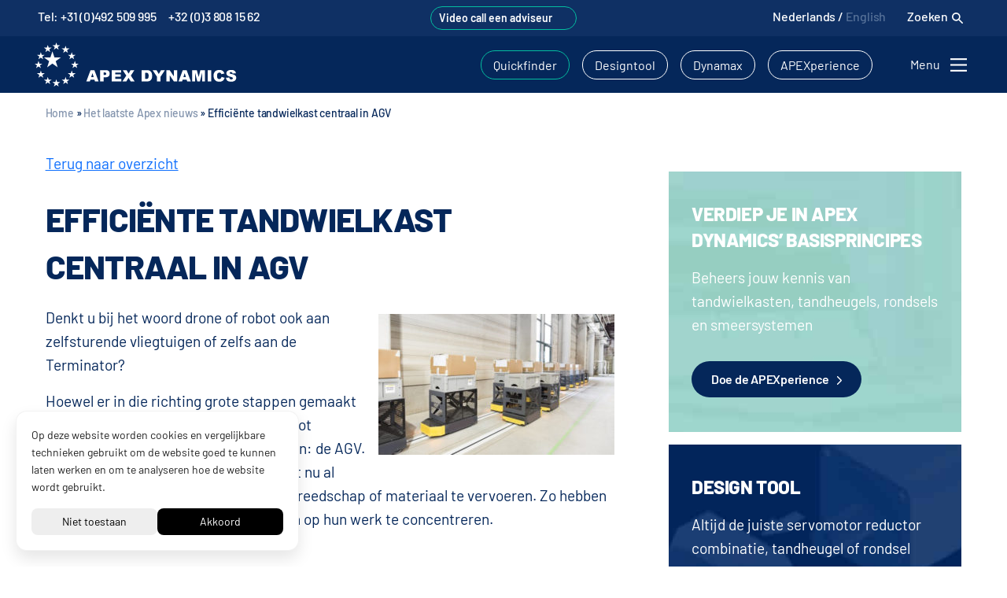

--- FILE ---
content_type: text/html; charset=UTF-8
request_url: https://www.apexdyna.nl/nl/tandwielkasten/efficiente-tandwielkast-agv
body_size: 30509
content:
<!doctype html>
<html lang="nl-nl">

<head>
    <meta charset="UTF-8">
    <meta name="viewport" content="width=device-width, initial-scale=1">
    <link rel="profile" href="https://gmpg.org/xfn/11">
    <meta http-equiv="x-dns-prefetch-control" content="on">
<link rel="dns-prefetch" href="//fonts.googleapis.com/"/><meta name='robots' content='index, follow, max-image-preview:large, max-snippet:-1, max-video-preview:-1' />

	<!-- This site is optimized with the Yoast SEO plugin v26.5 - https://yoast.com/wordpress/plugins/seo/ -->
	<title>Efficiënte tandwielkast centraal in AGV (Automatisch geleid voertuig)</title><link rel="preload" data-rocket-preload as="image" href="https://www.apexdyna.nl/wp-content/uploads/2024/01/apexperience-widget.jpg" fetchpriority="high">
	<meta name="description" content="Autonome toepassingen als AGV’s hebben één ding gemeen: energie-efficiëntie is cruciaal. De tandwielkast is daarvan een belangrijke onderdeel." />
	<link rel="canonical" href="https://www.apexdyna.nl/nl/tandwielkasten/efficiente-tandwielkast-agv" />
	<meta property="og:locale" content="nl_NL" />
	<meta property="og:type" content="article" />
	<meta property="og:title" content="Efficiënte tandwielkast centraal in AGV (Automatisch geleid voertuig)" />
	<meta property="og:description" content="Autonome toepassingen als AGV’s hebben één ding gemeen: energie-efficiëntie is cruciaal. De tandwielkast is daarvan een belangrijke onderdeel." />
	<meta property="og:url" content="https://www.apexdyna.nl/nl/tandwielkasten/efficiente-tandwielkast-agv" />
	<meta property="og:site_name" content="Apex Dynamics" />
	<meta property="article:publisher" content="https://www.facebook.com/apexdynamicsbenelux/" />
	<meta property="article:published_time" content="2018-01-17T09:29:24+00:00" />
	<meta property="article:modified_time" content="2023-05-22T08:32:34+00:00" />
	<meta property="og:image" content="https://www.apexdyna.nl/wp-content/uploads/AGV-logistiek.jpg" />
	<meta property="og:image:width" content="606" />
	<meta property="og:image:height" content="362" />
	<meta property="og:image:type" content="image/jpeg" />
	<meta name="author" content="Apex Dynamics" />
	<meta name="twitter:card" content="summary_large_image" />
	<meta name="twitter:creator" content="@apexdynamicsbv" />
	<meta name="twitter:site" content="@apexdynamicsbv" />
	<meta name="twitter:label1" content="Geschreven door" />
	<meta name="twitter:data1" content="Apex Dynamics" />
	<meta name="twitter:label2" content="Geschatte leestijd" />
	<meta name="twitter:data2" content="4 minuten" />
	<script type="application/ld+json" class="yoast-schema-graph">{"@context":"https://schema.org","@graph":[{"@type":"Article","@id":"https://www.apexdyna.nl/nl/tandwielkasten/efficiente-tandwielkast-agv#article","isPartOf":{"@id":"https://www.apexdyna.nl/nl/tandwielkasten/efficiente-tandwielkast-agv"},"author":{"name":"Apex Dynamics","@id":"https://www.apexdyna.nl/nl/#/schema/person/f24416a616bbd33a91cc0a300733cc42"},"headline":"Efficiënte tandwielkast centraal in AGV","datePublished":"2018-01-17T09:29:24+00:00","dateModified":"2023-05-22T08:32:34+00:00","mainEntityOfPage":{"@id":"https://www.apexdyna.nl/nl/tandwielkasten/efficiente-tandwielkast-agv"},"wordCount":644,"publisher":{"@id":"https://www.apexdyna.nl/nl/#organization"},"image":{"@id":"https://www.apexdyna.nl/nl/tandwielkasten/efficiente-tandwielkast-agv#primaryimage"},"thumbnailUrl":"https://www.apexdyna.nl/wp-content/uploads/AGV-logistiek.jpg","articleSection":["Tandwielkasten"],"inLanguage":"nl-NL","video":[{"@id":"https://www.apexdyna.nl/nl/tandwielkasten/efficiente-tandwielkast-agv#video"}]},{"@type":"WebPage","@id":"https://www.apexdyna.nl/nl/tandwielkasten/efficiente-tandwielkast-agv","url":"https://www.apexdyna.nl/nl/tandwielkasten/efficiente-tandwielkast-agv","name":"Efficiënte tandwielkast centraal in AGV (Automatisch geleid voertuig)","isPartOf":{"@id":"https://www.apexdyna.nl/nl/#website"},"primaryImageOfPage":{"@id":"https://www.apexdyna.nl/nl/tandwielkasten/efficiente-tandwielkast-agv#primaryimage"},"image":{"@id":"https://www.apexdyna.nl/nl/tandwielkasten/efficiente-tandwielkast-agv#primaryimage"},"thumbnailUrl":"https://www.apexdyna.nl/wp-content/uploads/AGV-logistiek.jpg","datePublished":"2018-01-17T09:29:24+00:00","dateModified":"2023-05-22T08:32:34+00:00","description":"Autonome toepassingen als AGV’s hebben één ding gemeen: energie-efficiëntie is cruciaal. De tandwielkast is daarvan een belangrijke onderdeel.","breadcrumb":{"@id":"https://www.apexdyna.nl/nl/tandwielkasten/efficiente-tandwielkast-agv#breadcrumb"},"inLanguage":"nl-NL","potentialAction":[{"@type":"ReadAction","target":["https://www.apexdyna.nl/nl/tandwielkasten/efficiente-tandwielkast-agv"]}]},{"@type":"ImageObject","inLanguage":"nl-NL","@id":"https://www.apexdyna.nl/nl/tandwielkasten/efficiente-tandwielkast-agv#primaryimage","url":"https://www.apexdyna.nl/wp-content/uploads/AGV-logistiek.jpg","contentUrl":"https://www.apexdyna.nl/wp-content/uploads/AGV-logistiek.jpg","width":606,"height":362},{"@type":"BreadcrumbList","@id":"https://www.apexdyna.nl/nl/tandwielkasten/efficiente-tandwielkast-agv#breadcrumb","itemListElement":[{"@type":"ListItem","position":1,"name":"Home","item":"https://www.apexdyna.nl/nl"},{"@type":"ListItem","position":2,"name":"Het laatste Apex nieuws","item":"https://www.apexdyna.nl/nl/nieuws"},{"@type":"ListItem","position":3,"name":"Efficiënte tandwielkast centraal in AGV"}]},{"@type":"WebSite","@id":"https://www.apexdyna.nl/nl/#website","url":"https://www.apexdyna.nl/nl/","name":"Apex Dynamics","description":"","publisher":{"@id":"https://www.apexdyna.nl/nl/#organization"},"potentialAction":[{"@type":"SearchAction","target":{"@type":"EntryPoint","urlTemplate":"https://www.apexdyna.nl/nl/?s={search_term_string}"},"query-input":{"@type":"PropertyValueSpecification","valueRequired":true,"valueName":"search_term_string"}}],"inLanguage":"nl-NL"},{"@type":"Organization","@id":"https://www.apexdyna.nl/nl/#organization","name":"Apex Dynamics","url":"https://www.apexdyna.nl/nl/","logo":{"@type":"ImageObject","inLanguage":"nl-NL","@id":"https://www.apexdyna.nl/nl/#/schema/logo/image/","url":"https://www.apexdyna.nl/wp-content/uploads/apex-logo-cmyk-transparant-blue.png","contentUrl":"https://www.apexdyna.nl/wp-content/uploads/apex-logo-cmyk-transparant-blue.png","width":600,"height":163,"caption":"Apex Dynamics"},"image":{"@id":"https://www.apexdyna.nl/nl/#/schema/logo/image/"},"sameAs":["https://www.facebook.com/apexdynamicsbenelux/","https://x.com/apexdynamicsbv","https://www.linkedin.com/company/2030042"]},{"@type":"Person","@id":"https://www.apexdyna.nl/nl/#/schema/person/f24416a616bbd33a91cc0a300733cc42","name":"Apex Dynamics"},{"@type":"VideoObject","@id":"https://www.apexdyna.nl/nl/tandwielkasten/efficiente-tandwielkast-agv#video","name":"Efficiënte tandwielkast centraal in AGV (Automatisch geleid voertuig)","isPartOf":{"@id":"https://www.apexdyna.nl/nl/tandwielkasten/efficiente-tandwielkast-agv#article"},"thumbnailUrl":"https://www.apexdyna.nl/wp-content/uploads/2018/01/weufzry6f2w-1.jpg","description":"Autonome toepassingen als AGV’s hebben één ding gemeen: energie-efficiëntie is cruciaal. De tandwielkast is daarvan een belangrijke onderdeel.","uploadDate":"2018-01-17T10:29:24+00:00","width":480,"height":270,"embedUrl":"https://www.youtube.com/embed/WeuFzRY6F2w","duration":"PT2M9S","isFamilyFriendly":true,"inLanguage":"nl-NL"}]}</script>
	<meta property="og:video" content="https://www.youtube.com/embed/WeuFzRY6F2w" />
	<meta property="og:video:type" content="text/html" />
	<meta property="og:video:duration" content="129" />
	<meta property="og:video:width" content="480" />
	<meta property="og:video:height" content="270" />
	<meta property="ya:ovs:adult" content="false" />
	<meta property="ya:ovs:upload_date" content="2018-01-17T09:29:24+00:00" />
	<meta property="ya:ovs:allow_embed" content="true" />
	<!-- / Yoast SEO plugin. -->


<link rel="alternate" type="application/rss+xml" title="Apex Dynamics &raquo; feed" href="https://www.apexdyna.nl/nl/feed" />
<link rel="alternate" title="oEmbed (JSON)" type="application/json+oembed" href="https://www.apexdyna.nl/nl/wp-json/oembed/1.0/embed?url=https%3A%2F%2Fwww.apexdyna.nl%2Fnl%2Ftandwielkasten%2Fefficiente-tandwielkast-agv" />
<link rel="alternate" title="oEmbed (XML)" type="text/xml+oembed" href="https://www.apexdyna.nl/nl/wp-json/oembed/1.0/embed?url=https%3A%2F%2Fwww.apexdyna.nl%2Fnl%2Ftandwielkasten%2Fefficiente-tandwielkast-agv&#038;format=xml" />
<style id='wp-img-auto-sizes-contain-inline-css' type='text/css'>
img:is([sizes=auto i],[sizes^="auto," i]){contain-intrinsic-size:3000px 1500px}
/*# sourceURL=wp-img-auto-sizes-contain-inline-css */
</style>
<style id='classic-theme-styles-inline-css' type='text/css'>
/*! This file is auto-generated */
.wp-block-button__link{color:#fff;background-color:#32373c;border-radius:9999px;box-shadow:none;text-decoration:none;padding:calc(.667em + 2px) calc(1.333em + 2px);font-size:1.125em}.wp-block-file__button{background:#32373c;color:#fff;text-decoration:none}
/*# sourceURL=/wp-includes/css/classic-themes.min.css */
</style>
<link rel='stylesheet' id='wpml-legacy-horizontal-list-0-css' href='https://www.apexdyna.nl/wp-content/plugins/sitepress-multilingual-cms/templates/language-switchers/legacy-list-horizontal/style.min.css?ver=1' type='text/css' media='all' />
<style id='wpml-legacy-horizontal-list-0-inline-css' type='text/css'>
.wpml-ls-statics-shortcode_actions{background-color:#05275a;}.wpml-ls-statics-shortcode_actions a, .wpml-ls-statics-shortcode_actions .wpml-ls-sub-menu a, .wpml-ls-statics-shortcode_actions .wpml-ls-sub-menu a:link, .wpml-ls-statics-shortcode_actions li:not(.wpml-ls-current-language) .wpml-ls-link, .wpml-ls-statics-shortcode_actions li:not(.wpml-ls-current-language) .wpml-ls-link:link {color:#ffffff;background-color:#05275a;}.wpml-ls-statics-shortcode_actions .wpml-ls-sub-menu a:hover,.wpml-ls-statics-shortcode_actions .wpml-ls-sub-menu a:focus, .wpml-ls-statics-shortcode_actions .wpml-ls-sub-menu a:link:hover, .wpml-ls-statics-shortcode_actions .wpml-ls-sub-menu a:link:focus {color:#e0e0e0;background-color:#05275a;}.wpml-ls-statics-shortcode_actions .wpml-ls-current-language > a {color:#d8d8d8;background-color:#05275a;}.wpml-ls-statics-shortcode_actions .wpml-ls-current-language:hover>a, .wpml-ls-statics-shortcode_actions .wpml-ls-current-language>a:focus {color:#d8d8d8;background-color:#05275a;}
/*# sourceURL=wpml-legacy-horizontal-list-0-inline-css */
</style>
<link rel='stylesheet' id='merkelijkheid-bootstrap-css' href='https://www.apexdyna.nl/wp-content/themes/apexdyna/css/bootstrap/bootstrap.min.css?ver=6.9' type='text/css' media='all' />
<link data-minify="1" rel='stylesheet' id='merkelijkheid-fonts-css' href='https://www.apexdyna.nl/wp-content/cache/min/1/wp-content/themes/apexdyna/css/fonts.css?ver=1764587476' type='text/css' media='all' />
<link rel='stylesheet' id='merkelijkheid-styles-css' href='https://www.apexdyna.nl/wp-content/cache/background-css/1/www.apexdyna.nl/wp-content/themes/apexdyna/css/styles.min.css?ver=6.9&wpr_t=1769209257' type='text/css' media='all' />
<script type="text/javascript" src="https://www.apexdyna.nl/wp-includes/js/jquery/jquery.min.js?ver=3.7.1" id="jquery-core-js"></script>
<script type="text/javascript" src="https://www.apexdyna.nl/wp-includes/js/jquery/jquery-migrate.min.js?ver=3.4.1" id="jquery-migrate-js"></script>
<link rel="https://api.w.org/" href="https://www.apexdyna.nl/nl/wp-json/" /><link rel="alternate" title="JSON" type="application/json" href="https://www.apexdyna.nl/nl/wp-json/wp/v2/posts/4780" /><link rel='shortlink' href='https://www.apexdyna.nl/nl?p=4780' />
<meta name="generator" content="WPML ver:4.8.6 stt:38,1;" />
<script src="https://trigger.merkelijkheid.tools/s/apexdyna-nl.js"></script><script>
			document.addEventListener( "DOMContentLoaded", function() {
				var div, i,
					youtubePlayers = document.getElementsByClassName( "video-seo-youtube-player" );
				for ( i = 0; i < youtubePlayers.length; i++ ) {
					div = document.createElement( "div" );
					div.className = "video-seo-youtube-embed-loader";
					div.setAttribute( "data-id", youtubePlayers[ i ].dataset.id );
					div.setAttribute( "tabindex", "0" );
					div.setAttribute( "role", "button" );
					div.setAttribute(
						"aria-label", "Load YouTube video"
					);
					div.innerHTML = videoSEOGenerateYouTubeThumbnail( youtubePlayers[ i ].dataset.id );
					div.addEventListener( "click", videoSEOGenerateYouTubeIframe );
					div.addEventListener( "keydown", videoSEOYouTubeThumbnailHandleKeydown );
					div.addEventListener( "keyup", videoSEOYouTubeThumbnailHandleKeyup );
					youtubePlayers[ i ].appendChild( div );
				}
			} );

			function videoSEOGenerateYouTubeThumbnail( id ) {
				var thumbnail = '<picture class="video-seo-youtube-picture">\n' +
					'<source class="video-seo-source-to-maybe-replace" media="(min-width: 801px)" srcset="https://i.ytimg.com/vi/' + id + '/maxresdefault.jpg" >\n' +
					'<source class="video-seo-source-hq" media="(max-width: 800px)" srcset="https://i.ytimg.com/vi/' + id + '/hqdefault.jpg">\n' +
					'<img onload="videoSEOMaybeReplaceMaxResSourceWithHqSource( event );" src="https://i.ytimg.com/vi/' + id + '/hqdefault.jpg" width="480" height="360" loading="eager" alt="">\n' +
					'</picture>\n',
					play = '<div class="video-seo-youtube-player-play"></div>';
				return thumbnail.replace( "ID", id ) + play;
			}

			function videoSEOMaybeReplaceMaxResSourceWithHqSource( event ) {
				var sourceMaxRes,
					sourceHighQuality,
					loadedThumbnail = event.target,
					parent = loadedThumbnail.parentNode;

				if ( loadedThumbnail.naturalWidth < 150 ) {
					sourceMaxRes = parent.querySelector(".video-seo-source-to-maybe-replace");
					sourceHighQuality = parent.querySelector(".video-seo-source-hq");
					sourceMaxRes.srcset = sourceHighQuality.srcset;
					parent.className = "video-seo-youtube-picture video-seo-youtube-picture-replaced-srcset";
				}
			}

			function videoSEOYouTubeThumbnailHandleKeydown( event ) {
				if ( event.keyCode !== 13 && event.keyCode !== 32 ) {
					return;
				}

				if ( event.keyCode === 13 ) {
					videoSEOGenerateYouTubeIframe( event );
				}

				if ( event.keyCode === 32 ) {
					event.preventDefault();
				}
			}

			function videoSEOYouTubeThumbnailHandleKeyup( event ) {
				if ( event.keyCode !== 32 ) {
					return;
				}

				videoSEOGenerateYouTubeIframe( event );
			}

			function videoSEOGenerateYouTubeIframe( event ) {
				var el = ( event.type === "click" ) ? this : event.target,
					iframe = document.createElement( "iframe" );

				iframe.setAttribute( "src", "https://www.youtube.com/embed/" + el.dataset.id + "?autoplay=1&enablejsapi=1&origin=https%3A%2F%2Fwww.apexdyna.nl%2Fnl" );
				iframe.setAttribute( "frameborder", "0" );
				iframe.setAttribute( "allowfullscreen", "1" );
				iframe.setAttribute( "allow", "accelerometer; autoplay; clipboard-write; encrypted-media; gyroscope; picture-in-picture" );
				el.parentNode.replaceChild( iframe, el );
			}
		</script>    <script type="text/javascript">
        var ajax_url = 'https://www.apexdyna.nl/wp-admin/admin-ajax.php';
        var ajax_nonce = '69cf9e7be6';
        var configuratorurl = 'https://www.apexdyna.nl/wp-content/themes/apexdyna/configurator/';
        var lang = 'nl';
    </script><link rel="icon" href="https://www.apexdyna.nl/wp-content/uploads/cropped-apex-logo-32x32.jpg" sizes="32x32" />
<link rel="icon" href="https://www.apexdyna.nl/wp-content/uploads/cropped-apex-logo-192x192.jpg" sizes="192x192" />
<link rel="apple-touch-icon" href="https://www.apexdyna.nl/wp-content/uploads/cropped-apex-logo-180x180.jpg" />
<meta name="msapplication-TileImage" content="https://www.apexdyna.nl/wp-content/uploads/cropped-apex-logo-270x270.jpg" />
<noscript><style id="rocket-lazyload-nojs-css">.rll-youtube-player, [data-lazy-src]{display:none !important;}</style></noscript>    <script>
    var site_url = "https://www.apexdyna.nl";
    var lang = "nl";
    </script>
<style id='global-styles-inline-css' type='text/css'>
:root{--wp--preset--aspect-ratio--square: 1;--wp--preset--aspect-ratio--4-3: 4/3;--wp--preset--aspect-ratio--3-4: 3/4;--wp--preset--aspect-ratio--3-2: 3/2;--wp--preset--aspect-ratio--2-3: 2/3;--wp--preset--aspect-ratio--16-9: 16/9;--wp--preset--aspect-ratio--9-16: 9/16;--wp--preset--color--black: #000000;--wp--preset--color--cyan-bluish-gray: #abb8c3;--wp--preset--color--white: #ffffff;--wp--preset--color--pale-pink: #f78da7;--wp--preset--color--vivid-red: #cf2e2e;--wp--preset--color--luminous-vivid-orange: #ff6900;--wp--preset--color--luminous-vivid-amber: #fcb900;--wp--preset--color--light-green-cyan: #7bdcb5;--wp--preset--color--vivid-green-cyan: #00d084;--wp--preset--color--pale-cyan-blue: #8ed1fc;--wp--preset--color--vivid-cyan-blue: #0693e3;--wp--preset--color--vivid-purple: #9b51e0;--wp--preset--gradient--vivid-cyan-blue-to-vivid-purple: linear-gradient(135deg,rgb(6,147,227) 0%,rgb(155,81,224) 100%);--wp--preset--gradient--light-green-cyan-to-vivid-green-cyan: linear-gradient(135deg,rgb(122,220,180) 0%,rgb(0,208,130) 100%);--wp--preset--gradient--luminous-vivid-amber-to-luminous-vivid-orange: linear-gradient(135deg,rgb(252,185,0) 0%,rgb(255,105,0) 100%);--wp--preset--gradient--luminous-vivid-orange-to-vivid-red: linear-gradient(135deg,rgb(255,105,0) 0%,rgb(207,46,46) 100%);--wp--preset--gradient--very-light-gray-to-cyan-bluish-gray: linear-gradient(135deg,rgb(238,238,238) 0%,rgb(169,184,195) 100%);--wp--preset--gradient--cool-to-warm-spectrum: linear-gradient(135deg,rgb(74,234,220) 0%,rgb(151,120,209) 20%,rgb(207,42,186) 40%,rgb(238,44,130) 60%,rgb(251,105,98) 80%,rgb(254,248,76) 100%);--wp--preset--gradient--blush-light-purple: linear-gradient(135deg,rgb(255,206,236) 0%,rgb(152,150,240) 100%);--wp--preset--gradient--blush-bordeaux: linear-gradient(135deg,rgb(254,205,165) 0%,rgb(254,45,45) 50%,rgb(107,0,62) 100%);--wp--preset--gradient--luminous-dusk: linear-gradient(135deg,rgb(255,203,112) 0%,rgb(199,81,192) 50%,rgb(65,88,208) 100%);--wp--preset--gradient--pale-ocean: linear-gradient(135deg,rgb(255,245,203) 0%,rgb(182,227,212) 50%,rgb(51,167,181) 100%);--wp--preset--gradient--electric-grass: linear-gradient(135deg,rgb(202,248,128) 0%,rgb(113,206,126) 100%);--wp--preset--gradient--midnight: linear-gradient(135deg,rgb(2,3,129) 0%,rgb(40,116,252) 100%);--wp--preset--font-size--small: 13px;--wp--preset--font-size--medium: 20px;--wp--preset--font-size--large: 36px;--wp--preset--font-size--x-large: 42px;--wp--preset--spacing--20: 0.44rem;--wp--preset--spacing--30: 0.67rem;--wp--preset--spacing--40: 1rem;--wp--preset--spacing--50: 1.5rem;--wp--preset--spacing--60: 2.25rem;--wp--preset--spacing--70: 3.38rem;--wp--preset--spacing--80: 5.06rem;--wp--preset--shadow--natural: 6px 6px 9px rgba(0, 0, 0, 0.2);--wp--preset--shadow--deep: 12px 12px 50px rgba(0, 0, 0, 0.4);--wp--preset--shadow--sharp: 6px 6px 0px rgba(0, 0, 0, 0.2);--wp--preset--shadow--outlined: 6px 6px 0px -3px rgb(255, 255, 255), 6px 6px rgb(0, 0, 0);--wp--preset--shadow--crisp: 6px 6px 0px rgb(0, 0, 0);}:where(.is-layout-flex){gap: 0.5em;}:where(.is-layout-grid){gap: 0.5em;}body .is-layout-flex{display: flex;}.is-layout-flex{flex-wrap: wrap;align-items: center;}.is-layout-flex > :is(*, div){margin: 0;}body .is-layout-grid{display: grid;}.is-layout-grid > :is(*, div){margin: 0;}:where(.wp-block-columns.is-layout-flex){gap: 2em;}:where(.wp-block-columns.is-layout-grid){gap: 2em;}:where(.wp-block-post-template.is-layout-flex){gap: 1.25em;}:where(.wp-block-post-template.is-layout-grid){gap: 1.25em;}.has-black-color{color: var(--wp--preset--color--black) !important;}.has-cyan-bluish-gray-color{color: var(--wp--preset--color--cyan-bluish-gray) !important;}.has-white-color{color: var(--wp--preset--color--white) !important;}.has-pale-pink-color{color: var(--wp--preset--color--pale-pink) !important;}.has-vivid-red-color{color: var(--wp--preset--color--vivid-red) !important;}.has-luminous-vivid-orange-color{color: var(--wp--preset--color--luminous-vivid-orange) !important;}.has-luminous-vivid-amber-color{color: var(--wp--preset--color--luminous-vivid-amber) !important;}.has-light-green-cyan-color{color: var(--wp--preset--color--light-green-cyan) !important;}.has-vivid-green-cyan-color{color: var(--wp--preset--color--vivid-green-cyan) !important;}.has-pale-cyan-blue-color{color: var(--wp--preset--color--pale-cyan-blue) !important;}.has-vivid-cyan-blue-color{color: var(--wp--preset--color--vivid-cyan-blue) !important;}.has-vivid-purple-color{color: var(--wp--preset--color--vivid-purple) !important;}.has-black-background-color{background-color: var(--wp--preset--color--black) !important;}.has-cyan-bluish-gray-background-color{background-color: var(--wp--preset--color--cyan-bluish-gray) !important;}.has-white-background-color{background-color: var(--wp--preset--color--white) !important;}.has-pale-pink-background-color{background-color: var(--wp--preset--color--pale-pink) !important;}.has-vivid-red-background-color{background-color: var(--wp--preset--color--vivid-red) !important;}.has-luminous-vivid-orange-background-color{background-color: var(--wp--preset--color--luminous-vivid-orange) !important;}.has-luminous-vivid-amber-background-color{background-color: var(--wp--preset--color--luminous-vivid-amber) !important;}.has-light-green-cyan-background-color{background-color: var(--wp--preset--color--light-green-cyan) !important;}.has-vivid-green-cyan-background-color{background-color: var(--wp--preset--color--vivid-green-cyan) !important;}.has-pale-cyan-blue-background-color{background-color: var(--wp--preset--color--pale-cyan-blue) !important;}.has-vivid-cyan-blue-background-color{background-color: var(--wp--preset--color--vivid-cyan-blue) !important;}.has-vivid-purple-background-color{background-color: var(--wp--preset--color--vivid-purple) !important;}.has-black-border-color{border-color: var(--wp--preset--color--black) !important;}.has-cyan-bluish-gray-border-color{border-color: var(--wp--preset--color--cyan-bluish-gray) !important;}.has-white-border-color{border-color: var(--wp--preset--color--white) !important;}.has-pale-pink-border-color{border-color: var(--wp--preset--color--pale-pink) !important;}.has-vivid-red-border-color{border-color: var(--wp--preset--color--vivid-red) !important;}.has-luminous-vivid-orange-border-color{border-color: var(--wp--preset--color--luminous-vivid-orange) !important;}.has-luminous-vivid-amber-border-color{border-color: var(--wp--preset--color--luminous-vivid-amber) !important;}.has-light-green-cyan-border-color{border-color: var(--wp--preset--color--light-green-cyan) !important;}.has-vivid-green-cyan-border-color{border-color: var(--wp--preset--color--vivid-green-cyan) !important;}.has-pale-cyan-blue-border-color{border-color: var(--wp--preset--color--pale-cyan-blue) !important;}.has-vivid-cyan-blue-border-color{border-color: var(--wp--preset--color--vivid-cyan-blue) !important;}.has-vivid-purple-border-color{border-color: var(--wp--preset--color--vivid-purple) !important;}.has-vivid-cyan-blue-to-vivid-purple-gradient-background{background: var(--wp--preset--gradient--vivid-cyan-blue-to-vivid-purple) !important;}.has-light-green-cyan-to-vivid-green-cyan-gradient-background{background: var(--wp--preset--gradient--light-green-cyan-to-vivid-green-cyan) !important;}.has-luminous-vivid-amber-to-luminous-vivid-orange-gradient-background{background: var(--wp--preset--gradient--luminous-vivid-amber-to-luminous-vivid-orange) !important;}.has-luminous-vivid-orange-to-vivid-red-gradient-background{background: var(--wp--preset--gradient--luminous-vivid-orange-to-vivid-red) !important;}.has-very-light-gray-to-cyan-bluish-gray-gradient-background{background: var(--wp--preset--gradient--very-light-gray-to-cyan-bluish-gray) !important;}.has-cool-to-warm-spectrum-gradient-background{background: var(--wp--preset--gradient--cool-to-warm-spectrum) !important;}.has-blush-light-purple-gradient-background{background: var(--wp--preset--gradient--blush-light-purple) !important;}.has-blush-bordeaux-gradient-background{background: var(--wp--preset--gradient--blush-bordeaux) !important;}.has-luminous-dusk-gradient-background{background: var(--wp--preset--gradient--luminous-dusk) !important;}.has-pale-ocean-gradient-background{background: var(--wp--preset--gradient--pale-ocean) !important;}.has-electric-grass-gradient-background{background: var(--wp--preset--gradient--electric-grass) !important;}.has-midnight-gradient-background{background: var(--wp--preset--gradient--midnight) !important;}.has-small-font-size{font-size: var(--wp--preset--font-size--small) !important;}.has-medium-font-size{font-size: var(--wp--preset--font-size--medium) !important;}.has-large-font-size{font-size: var(--wp--preset--font-size--large) !important;}.has-x-large-font-size{font-size: var(--wp--preset--font-size--x-large) !important;}
/*# sourceURL=global-styles-inline-css */
</style>
<link data-minify="1" rel='stylesheet' id='contact-form-7-css' href='https://www.apexdyna.nl/wp-content/cache/min/1/wp-content/plugins/contact-form-7/includes/css/styles.css?ver=1764587476' type='text/css' media='all' />
<style id="rocket-lazyrender-inline-css">[data-wpr-lazyrender] {content-visibility: auto;}</style><style id="wpr-lazyload-bg-container"></style><style id="wpr-lazyload-bg-exclusion">.navbar-dark .navbar-toggler-icon{--wpr-bg-20ab988c-883d-4674-a347-85196be4fef5: url('https://www.apexdyna.nl/wp-content/themes/apexdyna/img/menu_icon.svg');}.knop.line_knop{--wpr-bg-abf59f05-6a75-4939-a87a-e0393e51d4f0: url('https://www.apexdyna.nl/wp-content/themes/apexdyna/img/next_icon.svg');}.knop.line_knop_dark:hover{--wpr-bg-03ba2a28-c18d-4dc7-b9aa-3a941f2e531e: url('https://www.apexdyna.nl/wp-content/themes/apexdyna/img/next_icon.svg');}ul.fast_menu li a.design,ul.fast_menu li a.offerte,ul.fast_menu li a.telefoon{--wpr-bg-a286b9a9-d11e-4bb8-a097-de18e6ae363f: url('https://www.apexdyna.nl/wp-content/themes/apexdyna/img/offer_icon.svg');}ul.fast_menu li a.design,ul.fast_menu li a.telefoon{--wpr-bg-fda411f7-c2b4-4d6f-8465-344e12f12990: url('https://www.apexdyna.nl/wp-content/themes/apexdyna/img/edit_icon.svg');}ul.fast_menu li a.telefoon{--wpr-bg-9f511656-5f8f-4551-844f-59a1f5683a00: url('https://www.apexdyna.nl/wp-content/themes/apexdyna/img/phone_icon.svg');}.wa_btn{--wpr-bg-e02cc58c-012c-4511-8bd8-ff8df01349af: url('https://www.apexdyna.nl/wp-content/themes/apexdyna/img/Whatsapp_icon.svg');}.carousel-control-prev-icon{--wpr-bg-7fc9e6f0-739c-43e5-bfa0-f49aa66495fe: url('https://www.apexdyna.nl/wp-content/themes/apexdyna/img/arrow_left.svg');}.carousel-control-next-icon{--wpr-bg-cebd9912-7dc4-4944-be36-c1d673a39d2b: url('https://www.apexdyna.nl/wp-content/themes/apexdyna/img/arrow_right.svg');}.playicon{--wpr-bg-1b584c92-7a44-446b-97c9-5f95db6caf3c: url('https://www.apexdyna.nl/wp-content/themes/apexdyna/img/play_icon.svg');}#andere_series.overzicht_pagina .playicon{--wpr-bg-92d0712f-368c-4728-9cb4-40c2871efea9: url('https://www.apexdyna.nl/wp-content/themes/apexdyna/img/play_icon_next.svg');}</style>
<noscript>
<style id="wpr-lazyload-bg-nostyle">.knop.line_knop.line_knop_dark{--wpr-bg-7847a721-d5d7-4a49-952f-56a0b15dd935: url('https://www.apexdyna.nl/wp-content/themes/apexdyna/img/next_blauw.svg');}.knop.line_knop.line_knop_dark.pdf{--wpr-bg-3902a386-2113-4445-b6d5-0bdff54b48a9: url('https://www.apexdyna.nl/wp-content/themes/apexdyna/img/pdf.svg');}.knop.line_knop.line_knop_dark.pdf:hover{--wpr-bg-679e7946-c02e-4298-910e-975c3d2354ea: url('https://www.apexdyna.nl/wp-content/themes/apexdyna/img/pdf_wit.svg');}.productItem p.readmore{--wpr-bg-84448b91-9a28-402b-a509-23231ec6677c: url('https://www.apexdyna.nl/wp-content/themes/apexdyna/img/next-groen.svg');}#chatbox .chatbox_btn{--wpr-bg-a259e39e-8f69-4ac8-b17f-56769656f32e: url('https://www.apexdyna.nl/wp-content/themes/apexdyna/img/arrow_right.svg');}label:not(.disabled){--wpr-bg-cdce70af-f384-4630-897a-33ec9e449f72: url('https://www.apexdyna.nl/wp-content/themes/apexdyna/configurator/img/check.svg');}#configurator .nummer_input.done{--wpr-bg-ec8ab835-af31-4e01-b02d-bfb91666604f: url('https://www.apexdyna.nl/wp-content/themes/apexdyna/configurator/img/check.svg');}.radiobutton input:checked~.checkmark{--wpr-bg-1bfcc734-f83a-4df7-b996-da6c9047b63b: url('https://www.apexdyna.nl/wp-content/themes/apexdyna/configurator/img/check.svg');}#configurator .imgcenter{--wpr-bg-0baae469-15b7-41b9-8244-1232ab3abec7: url('https://www.apexdyna.nl/wp-content/themes/apexdyna/configurator/img/rol_standaard.svg');}.iti__flag{--wpr-bg-3229dc73-d740-4bf7-9dc5-410c1121b008: url('https://www.apexdyna.nl/wp-content/themes/apexdyna/configurator/img/flags.png');}.iti__flag{--wpr-bg-89d31f39-9e3c-43ea-8d3b-a75ab4459ae1: url('https://www.apexdyna.nl/wp-content/themes/apexdyna/configurator/img/flags@2x.png');}</style>
</noscript>
<script type="application/javascript">const rocket_pairs = [{"selector":".knop.line_knop.line_knop_dark","style":".knop.line_knop.line_knop_dark{--wpr-bg-7847a721-d5d7-4a49-952f-56a0b15dd935: url('https:\/\/www.apexdyna.nl\/wp-content\/themes\/apexdyna\/img\/next_blauw.svg');}","hash":"7847a721-d5d7-4a49-952f-56a0b15dd935","url":"https:\/\/www.apexdyna.nl\/wp-content\/themes\/apexdyna\/img\/next_blauw.svg"},{"selector":".knop.line_knop.line_knop_dark.pdf","style":".knop.line_knop.line_knop_dark.pdf{--wpr-bg-3902a386-2113-4445-b6d5-0bdff54b48a9: url('https:\/\/www.apexdyna.nl\/wp-content\/themes\/apexdyna\/img\/pdf.svg');}","hash":"3902a386-2113-4445-b6d5-0bdff54b48a9","url":"https:\/\/www.apexdyna.nl\/wp-content\/themes\/apexdyna\/img\/pdf.svg"},{"selector":".knop.line_knop.line_knop_dark.pdf","style":".knop.line_knop.line_knop_dark.pdf:hover{--wpr-bg-679e7946-c02e-4298-910e-975c3d2354ea: url('https:\/\/www.apexdyna.nl\/wp-content\/themes\/apexdyna\/img\/pdf_wit.svg');}","hash":"679e7946-c02e-4298-910e-975c3d2354ea","url":"https:\/\/www.apexdyna.nl\/wp-content\/themes\/apexdyna\/img\/pdf_wit.svg"},{"selector":".productItem p.readmore","style":".productItem p.readmore{--wpr-bg-84448b91-9a28-402b-a509-23231ec6677c: url('https:\/\/www.apexdyna.nl\/wp-content\/themes\/apexdyna\/img\/next-groen.svg');}","hash":"84448b91-9a28-402b-a509-23231ec6677c","url":"https:\/\/www.apexdyna.nl\/wp-content\/themes\/apexdyna\/img\/next-groen.svg"},{"selector":"#chatbox .chatbox_btn","style":"#chatbox .chatbox_btn{--wpr-bg-a259e39e-8f69-4ac8-b17f-56769656f32e: url('https:\/\/www.apexdyna.nl\/wp-content\/themes\/apexdyna\/img\/arrow_right.svg');}","hash":"a259e39e-8f69-4ac8-b17f-56769656f32e","url":"https:\/\/www.apexdyna.nl\/wp-content\/themes\/apexdyna\/img\/arrow_right.svg"},{"selector":"label:not(.disabled)","style":"label:not(.disabled){--wpr-bg-cdce70af-f384-4630-897a-33ec9e449f72: url('https:\/\/www.apexdyna.nl\/wp-content\/themes\/apexdyna\/configurator\/img\/check.svg');}","hash":"cdce70af-f384-4630-897a-33ec9e449f72","url":"https:\/\/www.apexdyna.nl\/wp-content\/themes\/apexdyna\/configurator\/img\/check.svg"},{"selector":"#configurator .nummer_input.done","style":"#configurator .nummer_input.done{--wpr-bg-ec8ab835-af31-4e01-b02d-bfb91666604f: url('https:\/\/www.apexdyna.nl\/wp-content\/themes\/apexdyna\/configurator\/img\/check.svg');}","hash":"ec8ab835-af31-4e01-b02d-bfb91666604f","url":"https:\/\/www.apexdyna.nl\/wp-content\/themes\/apexdyna\/configurator\/img\/check.svg"},{"selector":".radiobutton input:checked~.checkmark","style":".radiobutton input:checked~.checkmark{--wpr-bg-1bfcc734-f83a-4df7-b996-da6c9047b63b: url('https:\/\/www.apexdyna.nl\/wp-content\/themes\/apexdyna\/configurator\/img\/check.svg');}","hash":"1bfcc734-f83a-4df7-b996-da6c9047b63b","url":"https:\/\/www.apexdyna.nl\/wp-content\/themes\/apexdyna\/configurator\/img\/check.svg"},{"selector":"#configurator .imgcenter","style":"#configurator .imgcenter{--wpr-bg-0baae469-15b7-41b9-8244-1232ab3abec7: url('https:\/\/www.apexdyna.nl\/wp-content\/themes\/apexdyna\/configurator\/img\/rol_standaard.svg');}","hash":"0baae469-15b7-41b9-8244-1232ab3abec7","url":"https:\/\/www.apexdyna.nl\/wp-content\/themes\/apexdyna\/configurator\/img\/rol_standaard.svg"},{"selector":".iti__flag","style":".iti__flag{--wpr-bg-3229dc73-d740-4bf7-9dc5-410c1121b008: url('https:\/\/www.apexdyna.nl\/wp-content\/themes\/apexdyna\/configurator\/img\/flags.png');}","hash":"3229dc73-d740-4bf7-9dc5-410c1121b008","url":"https:\/\/www.apexdyna.nl\/wp-content\/themes\/apexdyna\/configurator\/img\/flags.png"},{"selector":".iti__flag","style":".iti__flag{--wpr-bg-89d31f39-9e3c-43ea-8d3b-a75ab4459ae1: url('https:\/\/www.apexdyna.nl\/wp-content\/themes\/apexdyna\/configurator\/img\/flags@2x.png');}","hash":"89d31f39-9e3c-43ea-8d3b-a75ab4459ae1","url":"https:\/\/www.apexdyna.nl\/wp-content\/themes\/apexdyna\/configurator\/img\/flags@2x.png"}]; const rocket_excluded_pairs = [{"selector":".navbar-dark .navbar-toggler-icon","style":".navbar-dark .navbar-toggler-icon{--wpr-bg-20ab988c-883d-4674-a347-85196be4fef5: url('https:\/\/www.apexdyna.nl\/wp-content\/themes\/apexdyna\/img\/menu_icon.svg');}","hash":"20ab988c-883d-4674-a347-85196be4fef5","url":"https:\/\/www.apexdyna.nl\/wp-content\/themes\/apexdyna\/img\/menu_icon.svg"},{"selector":".knop.line_knop","style":".knop.line_knop{--wpr-bg-abf59f05-6a75-4939-a87a-e0393e51d4f0: url('https:\/\/www.apexdyna.nl\/wp-content\/themes\/apexdyna\/img\/next_icon.svg');}","hash":"abf59f05-6a75-4939-a87a-e0393e51d4f0","url":"https:\/\/www.apexdyna.nl\/wp-content\/themes\/apexdyna\/img\/next_icon.svg"},{"selector":".knop.line_knop_dark","style":".knop.line_knop_dark:hover{--wpr-bg-03ba2a28-c18d-4dc7-b9aa-3a941f2e531e: url('https:\/\/www.apexdyna.nl\/wp-content\/themes\/apexdyna\/img\/next_icon.svg');}","hash":"03ba2a28-c18d-4dc7-b9aa-3a941f2e531e","url":"https:\/\/www.apexdyna.nl\/wp-content\/themes\/apexdyna\/img\/next_icon.svg"},{"selector":"ul.fast_menu li a.design,ul.fast_menu li a.offerte,ul.fast_menu li a.telefoon","style":"ul.fast_menu li a.design,ul.fast_menu li a.offerte,ul.fast_menu li a.telefoon{--wpr-bg-a286b9a9-d11e-4bb8-a097-de18e6ae363f: url('https:\/\/www.apexdyna.nl\/wp-content\/themes\/apexdyna\/img\/offer_icon.svg');}","hash":"a286b9a9-d11e-4bb8-a097-de18e6ae363f","url":"https:\/\/www.apexdyna.nl\/wp-content\/themes\/apexdyna\/img\/offer_icon.svg"},{"selector":"ul.fast_menu li a.design,ul.fast_menu li a.telefoon","style":"ul.fast_menu li a.design,ul.fast_menu li a.telefoon{--wpr-bg-fda411f7-c2b4-4d6f-8465-344e12f12990: url('https:\/\/www.apexdyna.nl\/wp-content\/themes\/apexdyna\/img\/edit_icon.svg');}","hash":"fda411f7-c2b4-4d6f-8465-344e12f12990","url":"https:\/\/www.apexdyna.nl\/wp-content\/themes\/apexdyna\/img\/edit_icon.svg"},{"selector":"ul.fast_menu li a.telefoon","style":"ul.fast_menu li a.telefoon{--wpr-bg-9f511656-5f8f-4551-844f-59a1f5683a00: url('https:\/\/www.apexdyna.nl\/wp-content\/themes\/apexdyna\/img\/phone_icon.svg');}","hash":"9f511656-5f8f-4551-844f-59a1f5683a00","url":"https:\/\/www.apexdyna.nl\/wp-content\/themes\/apexdyna\/img\/phone_icon.svg"},{"selector":".wa_btn","style":".wa_btn{--wpr-bg-e02cc58c-012c-4511-8bd8-ff8df01349af: url('https:\/\/www.apexdyna.nl\/wp-content\/themes\/apexdyna\/img\/Whatsapp_icon.svg');}","hash":"e02cc58c-012c-4511-8bd8-ff8df01349af","url":"https:\/\/www.apexdyna.nl\/wp-content\/themes\/apexdyna\/img\/Whatsapp_icon.svg"},{"selector":".carousel-control-prev-icon","style":".carousel-control-prev-icon{--wpr-bg-7fc9e6f0-739c-43e5-bfa0-f49aa66495fe: url('https:\/\/www.apexdyna.nl\/wp-content\/themes\/apexdyna\/img\/arrow_left.svg');}","hash":"7fc9e6f0-739c-43e5-bfa0-f49aa66495fe","url":"https:\/\/www.apexdyna.nl\/wp-content\/themes\/apexdyna\/img\/arrow_left.svg"},{"selector":".carousel-control-next-icon","style":".carousel-control-next-icon{--wpr-bg-cebd9912-7dc4-4944-be36-c1d673a39d2b: url('https:\/\/www.apexdyna.nl\/wp-content\/themes\/apexdyna\/img\/arrow_right.svg');}","hash":"cebd9912-7dc4-4944-be36-c1d673a39d2b","url":"https:\/\/www.apexdyna.nl\/wp-content\/themes\/apexdyna\/img\/arrow_right.svg"},{"selector":".playicon","style":".playicon{--wpr-bg-1b584c92-7a44-446b-97c9-5f95db6caf3c: url('https:\/\/www.apexdyna.nl\/wp-content\/themes\/apexdyna\/img\/play_icon.svg');}","hash":"1b584c92-7a44-446b-97c9-5f95db6caf3c","url":"https:\/\/www.apexdyna.nl\/wp-content\/themes\/apexdyna\/img\/play_icon.svg"},{"selector":"#andere_series.overzicht_pagina .playicon","style":"#andere_series.overzicht_pagina .playicon{--wpr-bg-92d0712f-368c-4728-9cb4-40c2871efea9: url('https:\/\/www.apexdyna.nl\/wp-content\/themes\/apexdyna\/img\/play_icon_next.svg');}","hash":"92d0712f-368c-4728-9cb4-40c2871efea9","url":"https:\/\/www.apexdyna.nl\/wp-content\/themes\/apexdyna\/img\/play_icon_next.svg"}];</script><meta name="generator" content="WP Rocket 3.19.4" data-wpr-features="wpr_lazyload_css_bg_img wpr_lazyload_images wpr_automatic_lazy_rendering wpr_oci wpr_image_dimensions wpr_minify_css wpr_preload_links wpr_desktop" /></head>

<body class="wp-singular post-template-default single single-post postid-4780 single-format-standard wp-theme-apexdyna">
    <div  id="page" class="site">
        <div  id="overlayed"></div>
        <div  class="headerbarfix"></div>
        <section  id="headerbar">
            <div  class="header_top">
                <div  class="container">
                    <div class="row">
                        <div class="col-lg-4 col-md-3 d-none d-md-block"><a class="me-3" href="tel:+31492509995">Tel: +31 (0)492 509 995</a><a class="me-2" href="tel:+3238081562">+32 (0)3 808 15 62</a>
                        </div>
                        <div class="col-lg-4 col-md-6 col-12">
                                                        <div id="chatbox" class="chatboxcontainer">
                                <div class="chatbox_btn" data-bs-toggle="modal" data-bs-target="#belafspraak_modal">
                                    Video call een adviseur</div>
                            </div>
                                                    </div>
                        <div class="col-lg-4 col-md-3 d-none d-md-block text-end">
                            <div class="zoeken">
                                <div class="wpmlmenum d-inline-block"><span>Nederlands</span><span> / </span><a class="text-muted" href="https://www.apexdyna.nl/en/gearboxes/efficient-planetary-gearbox-agv">English</a></div>
                                <span id="zoekenmaar" class="d-inline-block ms-4 me-md-2">Zoeken<img src="https://www.apexdyna.nl/wp-content/themes/apexdyna/img/search_icon.svg" width="14px" height="14px" alt="Apex search"></span>
                            </div>
                        </div>
                    </div>
                </div>
                </div>
               
                <div  class="zoeken zoekbalk">
                    <form
                        action="https://www.apexdyna.nl/nl"
                        method="get" id="zoekform">
                        <div  class="container">
                            <input type="text" name="s" id="search"
                                placeholder="Zoeken..."
                                value="" />
                        </div>
                    </form>
                </div>
                    
                <div  class="container">
                    <div class="row">
                        <nav class="navbar navbar-dark w-100"><a class="navbar-brand"
                                href="https://www.apexdyna.nl/nl"><img width="321" height="70" src="https://www.apexdyna.nl/wp-content/themes/apexdyna/img/logo.svg" alt="Apex Dynamics logo" ></a>
                            <div class="d-flex align-items-center menuover">
                                <div class="me-3 me-sm-5 me-lg-3 offerte"><a href="/nl/quickfinder" 
                                        class="line_knop offerte">Quickfinder</a>
                                </div>
                                <div class="me-3 designmenu"><a class="line_knop"
                                        href="/nl/design-tool">Designtool</a>
                                </div>
                                <div class="me-3 designmenu">
                                <a rel="nofollow" class="line_knop" href="https://www.apexdyna.com/websites/Dynamax_index.aspx" target="popup" onclick="window.open('https://www.apexdyna.com/websites/Dynamax_index.aspx?lang=eng&header=no','popup','width=1200,height=800'); return false;">
                                  Dynamax                                </a>
                                </div>
                                <div class="me-5 designmenu d-lg-flex">
                                <span class="btn-glow">
                                <a target="_blank" rel="nofollow" class="line_knop" href="https://www.apexdyna.nl/apexperience/">
                                  APEXperience                                </a>
                                </span>
                                </div>
                                
                                <button class="menu navbar-toggler pr-0"
                                    onclick="this.classList.toggle('opened');this.setAttribute('aria-expanded', this.classList.contains('opened'))"
                                    data-bs-toggle="collapse" data-bs-target="#navigations-07" aria-controls="navigations-07"
                                    aria-expanded="false" aria-label="Toggle navigation">
                                    <span class="menutekst d-none d-md-inline-block">Menu</span>
                                    <svg width="35" height="35" viewBox="0 0 100 100">
                                        <path class="line line1"
                                            d="M 20,29.000046 H 80.000231 C 80.000231,29.000046 94.498839,28.817352 94.532987,66.711331 94.543142,77.980673 90.966081,81.670246 85.259173,81.668997 79.552261,81.667751 75.000211,74.999942 75.000211,74.999942 L 25.000021,25.000058" />
                                        <path class="line line2" d="M 20,50 H 80" />
                                        <path class="line line3"
                                            d="M 20,70.999954 H 80.000231 C 80.000231,70.999954 94.498839,71.182648 94.532987,33.288669 94.543142,22.019327 90.966081,18.329754 85.259173,18.331003 79.552261,18.332249 75.000211,25.000058 75.000211,25.000058 L 25.000021,74.999942" />
                                    </svg>
                                </button>
                            </div>
                            <div class="collapse navbar-collapse" id="navigations-07">
                                <ul id="primary-menu" class="navbar-nav text-center col-12"><li id="menu-item-12" class="nav-item menu-item menu-item-type-custom menu-item-object-custom menu-item-12"><a title="Home" href="/nl" class="nav-link">Home</a></li>
<li id="menu-item-33" class="nav-item menu-item menu-item-type-custom menu-item-object-custom menu-item-33"><a title="Producten" href="/nl/producten" class="nav-link">Producten</a></li>
<li id="menu-item-746" class="nav-item menu-item menu-item-type-post_type menu-item-object-page current_page_parent menu-item-746"><a title="Nieuws" href="https://www.apexdyna.nl/nl/nieuws" class="nav-link">Nieuws</a></li>
<li id="menu-item-40" class="nav-item menu-item menu-item-type-post_type menu-item-object-page menu-item-40"><a title="Over Apex Dynamics" href="https://www.apexdyna.nl/nl/over-apex-dynamics" class="nav-link">Over Apex Dynamics</a></li>
<li id="menu-item-10878" class="nav-item menu-item menu-item-type-custom menu-item-object-custom menu-item-10878"><a title="Video&#039;s" href="/nl/video" class="nav-link">Video&#8217;s</a></li>
<li id="menu-item-3529" class="nav-item designmenu menu-item menu-item-type-custom menu-item-object-custom menu-item-3529"><a title="Design tool" href="/nl/design-tool" class="nav-link">Design tool</a></li>
<li id="menu-item-39" class="nav-item menu-item menu-item-type-post_type menu-item-object-page menu-item-39"><a title="Download" href="https://www.apexdyna.nl/nl/download" class="nav-link">Download</a></li>
<li id="menu-item-14657" class="nav-item menu-item menu-item-type-post_type menu-item-object-page menu-item-14657"><a title="Contact" href="https://www.apexdyna.nl/nl/contact" class="nav-link">Contact</a></li>
</ul>                                <div class="mmenu">
                                    <a class="search" href="https://www.apexdyna.nl/nl/zoeken">Zoeken<img alt="Apex Dynamics logo" src="https://www.apexdyna.nl/wp-content/themes/apexdyna/img/search_icon.svg" width="14px" height="14px"></a>
                                </div>
                            </div>
                        </nav>
                    </div>
                </div>
        </section>
        <div  class="breadcrumbs container my-3"><p id="breadcrumbs"><span><span><a href="https://www.apexdyna.nl/nl">Home</a></span> » <span><a href="https://www.apexdyna.nl/nl/nieuws">Het laatste Apex nieuws</a></span> » <span class="breadcrumb_last" aria-current="page">Efficiënte tandwielkast centraal in AGV</span></span></p></div>		<main  id="main" class="site-main pt-5">
			<div  class="container">
				<div class="row">
					<div class="col-md-8">
						<a href="javascript:history.back()" style="margin-top:-25px;margin-bottom:25px;display:block;">Terug naar overzicht</a>						<h1 class="singlepost">Efficiënte tandwielkast centraal in AGV</h1>
						<p><img fetchpriority="high" decoding="async" class="alignright size-medium wp-image-4784" src="https://www.apexdyna.nl/wp-content/uploads/AGV-logistiek-300x179.jpg" alt="" width="300" height="179" srcset="https://www.apexdyna.nl/wp-content/uploads/AGV-logistiek-300x179.jpg 300w, https://www.apexdyna.nl/wp-content/uploads/AGV-logistiek-150x90.jpg 150w, https://www.apexdyna.nl/wp-content/uploads/AGV-logistiek-600x358.jpg 600w, https://www.apexdyna.nl/wp-content/uploads/AGV-logistiek.jpg 606w" sizes="(max-width: 300px) 100vw, 300px" />Denkt u bij het woord drone of robot ook aan zelfsturende vliegtuigen of zelfs aan de Terminator?</p>
<p>Hoewel er in die richting grote stappen gemaakt worden gaat u een veel minder sexy robot waarschijnlijk al binnenkort tegenkomen: de AGV. Een <strong>A</strong>utomatisch <strong>G</strong>eleid <strong>V</strong>oertuig wordt nu al dagelijks in de industrie gebruikt om gereedschap of materiaal te vervoeren. Zo hebben de vakmensen de tijd en ruimte om zich op hun werk te concentreren.</p>
<p><span id="more-4780"></span></p>
<h2>AGV toepassing in logistiek</h2>
<p>Maar de ontwikkelingen gaan razendsnel, zo ontwikkelde de firma Vanderlande uit Veghel bijvoorbeeld een AGV toepassing om de bagage-afhandeling op vliegvelden te verzorgen. Vliegveld Lelystad is het eerste vliegveld waar deze AGV’s ingezet gaan worden. Een impressie van hoe dat er in de praktijk uitziet:</p>
<p><iframe title="FLEET: future proofing baggage logistics" width="640" height="360" src="https://www.youtube.com/embed/WeuFzRY6F2w?feature=oembed" frameborder="0" allow="accelerometer; autoplay; clipboard-write; encrypted-media; gyroscope; picture-in-picture; web-share" referrerpolicy="strict-origin-when-cross-origin" allowfullscreen></iframe></p>
<p><sub>Bron: <a href="https://www.youtube.com/channel/UCHBe5o0VugOyjIvlZIbEzMg" target="_blank" rel="noopener">Youtube channel Vanderlande</a></sub></p>
<p>Een automatisch geleid voertuig (AGV) is een mobiele robot die markers, draden, magneten, laser of andere instrumenten gebruiken voor navigatie. AGV&#8217;s worden veelal ingezet in industriële toepassingen om materialen te vervoeren in een fabriek of depot. Sinds de late 20e eeuw hebben AGV&#8217;s aan toenemend belang gewonnen in de logistieke sector.</p>
<p><img decoding="async" class="alignright size-medium wp-image-4787" src="data:image/svg+xml,%3Csvg%20xmlns='http://www.w3.org/2000/svg'%20viewBox='0%200%20300%20234'%3E%3C/svg%3E" alt="" width="300" height="234" data-lazy-srcset="https://www.apexdyna.nl/wp-content/uploads/AGV-laser-navigatie-300x234.jpg 300w, https://www.apexdyna.nl/wp-content/uploads/AGV-laser-navigatie-150x117.jpg 150w, https://www.apexdyna.nl/wp-content/uploads/AGV-laser-navigatie-600x468.jpg 600w, https://www.apexdyna.nl/wp-content/uploads/AGV-laser-navigatie.jpg 800w" data-lazy-sizes="(max-width: 300px) 100vw, 300px" data-lazy-src="https://www.apexdyna.nl/wp-content/uploads/AGV-laser-navigatie-300x234.jpg" /><noscript><img decoding="async" class="alignright size-medium wp-image-4787" src="https://www.apexdyna.nl/wp-content/uploads/AGV-laser-navigatie-300x234.jpg" alt="" width="300" height="234" srcset="https://www.apexdyna.nl/wp-content/uploads/AGV-laser-navigatie-300x234.jpg 300w, https://www.apexdyna.nl/wp-content/uploads/AGV-laser-navigatie-150x117.jpg 150w, https://www.apexdyna.nl/wp-content/uploads/AGV-laser-navigatie-600x468.jpg 600w, https://www.apexdyna.nl/wp-content/uploads/AGV-laser-navigatie.jpg 800w" sizes="(max-width: 300px) 100vw, 300px" /></noscript></p>
<h2>Hoe navigeert een AGV?</h2>
<p>Automatiseerde Geleide Voertuigen (AGV&#8217;s) zijn ook bekend onder andere namen, waaronder LGV (Laser Geleid voertuig), SGV (Self Guided Vehicle), evenals geleide karren, mobiele robots, stuurloze voertuigen of autonome voertuigen en soortgelijke naamvariaties. Namen kunnen verschillen, maar alles heeft een (soms meerdere) methode van automatische navigatie gebaseerd op een van deze technologieën:</p>
<ul>
<li>Laser Navigatie.</li>
<li>Contour Range Navigatie.</li>
<li>Magnetische Spot Navigatie.</li>
<li>Tape of Wire Navigatie (optische of magnetische tape en draden).</li>
</ul>
<h2>Wielbasis AGV</h2>
<p>Kleinere AGV’s hebben meestal 3 wielen (dan staat hij altijd stabiel, ongeacht de ondergrond) waarvan 2 parallel staan en 1 steunwiel. Als de aangedreven wielen dezelfde snelheid draaien, gaat de AGV recht voor- of achteruit. Als bv het linkse wiel langzamer draait, maakt de AGV een bocht naar links volgens hetzelfde principe zoals een tank draait. Grotere en zwaardere AGV’s hebben andere stuurmechanismen en vaak meerdere sturende wielen of wielen sets.</p>
<p><img decoding="async" class="alignright wp-image-4786 size-medium" src="data:image/svg+xml,%3Csvg%20xmlns='http://www.w3.org/2000/svg'%20viewBox='0%200%20300%20169'%3E%3C/svg%3E" alt="AGV toekomst applicaties" width="300" height="169" data-lazy-srcset="https://www.apexdyna.nl/wp-content/uploads/AGV-future-applications-300x169.jpg 300w, https://www.apexdyna.nl/wp-content/uploads/AGV-future-applications-150x84.jpg 150w, https://www.apexdyna.nl/wp-content/uploads/AGV-future-applications-600x338.jpg 600w, https://www.apexdyna.nl/wp-content/uploads/AGV-future-applications.jpg 800w" data-lazy-sizes="(max-width: 300px) 100vw, 300px" data-lazy-src="https://www.apexdyna.nl/wp-content/uploads/AGV-future-applications-300x169.jpg" /><noscript><img decoding="async" class="alignright wp-image-4786 size-medium" src="https://www.apexdyna.nl/wp-content/uploads/AGV-future-applications-300x169.jpg" alt="AGV toekomst applicaties" width="300" height="169" srcset="https://www.apexdyna.nl/wp-content/uploads/AGV-future-applications-300x169.jpg 300w, https://www.apexdyna.nl/wp-content/uploads/AGV-future-applications-150x84.jpg 150w, https://www.apexdyna.nl/wp-content/uploads/AGV-future-applications-600x338.jpg 600w, https://www.apexdyna.nl/wp-content/uploads/AGV-future-applications.jpg 800w" sizes="(max-width: 300px) 100vw, 300px" /></noscript></p>
<h2>Toekomst van AGV</h2>
<p>De ontwikkelingen in de AGV wereld gaan enorm snel : Radar- en sonarcontrôle die obstakels registreren, hogere payloads, hogere snelheden en natuurlijk de enorme ontwikkelingen op het gebied van de accu’s. Ook de toepassingen breiden enorm uit : van de traditionele bevoorrading van componenten voor de automobielbranche en orderpickers in magazijnen, luchthavens, pretparken, ziekenhuizen en voederrobots.</p>
<h2>Hoge eisen tandwielkast AGV</h2>
<p>Voor elk van deze toepassingen zijn de eisen verschillend : de ene keer moeten de AGV’s 24/7 in bedrijf zijn, de andere keer moet hij uiterst behoedzaam navigeren door een gebied waar mensen lopen. Soms moet hij letterlijk door uitwerpselen of mest navigeren en kan er een koe van 1.000 kg spontaan op het apparaat gaan zitten. De eisen van de gebruikte tandwielkasten zijn dus per geval verschillend, maar altijd hoog. Door de overbemeten lagers aan de uitgaande zijde en uitgekiende afdichtingen zijn bepaalde reeksen Apex Dynamics tandwielkasten erg goed geschikt voor deze toepassingen.</p>
<h2>Tandwielkast speelt belangrijke rol in efficiënte aandrijving</h2>
<p><img decoding="async" class="alignright wp-image-2847 size-full" src="data:image/svg+xml,%3Csvg%20xmlns='http://www.w3.org/2000/svg'%20viewBox='0%200%20200%20200'%3E%3C/svg%3E" alt="PDR haakse planetaire tandwielkast" width="200" height="200" data-lazy-srcset="https://www.apexdyna.nl/wp-content/uploads/PDR-200x200.png 200w, https://www.apexdyna.nl/wp-content/uploads/PDR-200x200-125x125.png 125w" data-lazy-sizes="(max-width: 200px) 100vw, 200px" data-lazy-src="https://www.apexdyna.nl/wp-content/uploads/PDR-200x200.png" /><noscript><img decoding="async" class="alignright wp-image-2847 size-full" src="https://www.apexdyna.nl/wp-content/uploads/PDR-200x200.png" alt="PDR haakse planetaire tandwielkast" width="200" height="200" srcset="https://www.apexdyna.nl/wp-content/uploads/PDR-200x200.png 200w, https://www.apexdyna.nl/wp-content/uploads/PDR-200x200-125x125.png 125w" sizes="(max-width: 200px) 100vw, 200px" /></noscript>Een gemeenschappelijke deler hebben echter alle AGV’s: hun inzet wordt beperkt door het aanwezige accupakket. Het is dus van groot belang om de elektrische energie zo efficiënt mogelijk om te zetten in bewegingsenergie. Speciaal voor dit doel heeft Apex Dynamics een reeks zeer efficiënte spelingsarme tandwielkasten ontwikkeld met een hoog rendement. De meest geschikte tandwielkasten voor AGV toepassingen beschikken over de volgende kenmerken:</p>
<ul>
<li>Het zijn planetaire overbrengingen, welke de hoogste koppeldichtheid hebben.</li>
<li>Spelingsarm betekend hoge positioneernauwkeurigheid.</li>
<li>Deze tandwielkasten kunnen hogere radiale belastingen aan. (Hogere payload)</li>
<li>Tevens hoge axiale belastingen mogelijk, wat sturen makkelijker maakt.</li>
<li>In rechte en haakse uitvoering leverbaar voor optimale inbouwmogelijkheden.</li>
<li>Leverbaar in zeer vele overbrengverhoudingen, van 3:1 tot 1.000 : 1.</li>
<li>Standaard kunnen alle draaistroommotoren, stappen- en servomotoren aangebouwd worden.</li>
</ul>
<p>Neem <a href="https://www.apexdyna.nl/nl/contact" target="_blank" rel="noopener">contact</a> op met een van de specialisten van Apex Dynamics voor meer informatie.</p>
<p><em>Helmond, januari 2018</em></p>
<p>&nbsp;</p>
						<div class="socialmedia">

					<a href="whatsapp://send" data-text="Efficiënte tandwielkast centraal in AGV" data-href="https://www.apexdyna.nl/nl/tandwielkasten/efficiente-tandwielkast-agv" class="whatsapp_btn socialbtnn"><i class="fa fa-whatsapp" aria-hidden="true"></i><svg version="1.1" id="Capa_1" xmlns="http://www.w3.org/2000/svg" xmlns:xlink="http://www.w3.org/1999/xlink" x="0px" y="0px"width="90px" height="90px" viewBox="0 0 90 90" style="enable-background:new 0 0 90 90;" xml:space="preserve"><g><path id="WhatsApp" d="M90,43.841c0,24.213-19.779,43.841-44.182,43.841c-7.747,0-15.025-1.98-21.357-5.455L0,90l7.975-23.522c-4.023-6.606-6.34-14.354-6.34-22.637C1.635,19.628,21.416,0,45.818,0C70.223,0,90,19.628,90,43.841z M45.818,6.982c-20.484,0-37.146,16.535-37.146,36.859c0,8.065,2.629,15.534,7.076,21.61L11.107,79.14l14.275-4.537c5.865,3.851,12.891,6.097,20.437,6.097c20.481,0,37.146-16.533,37.146-36.857S66.301,6.982,45.818,6.982z M68.129,53.938c-0.273-0.447-0.994-0.717-2.076-1.254c-1.084-0.537-6.41-3.138-7.4-3.495c-0.993-0.358-1.717-0.538-2.438,0.537c-0.721,1.076-2.797,3.495-3.43,4.212c-0.632,0.719-1.263,0.809-2.347,0.271c-1.082-0.537-4.571-1.673-8.708-5.333c-3.219-2.848-5.393-6.364-6.025-7.441c-0.631-1.075-0.066-1.656,0.475-2.191c0.488-0.482,1.084-1.255,1.625-1.882c0.543-0.628,0.723-1.075,1.082-1.793c0.363-0.717,0.182-1.344-0.09-1.883c-0.27-0.537-2.438-5.825-3.34-7.977c-0.902-2.15-1.803-1.792-2.436-1.792c-0.631,0-1.354-0.09-2.076-0.09c-0.722,0-1.896,0.269-2.889,1.344c-0.992,1.076-3.789,3.676-3.789,8.963c0,5.288,3.879,10.397,4.422,11.113c0.541,0.716,7.49,11.92,18.5,16.223C58.2,65.771,58.2,64.336,60.186,64.156c1.984-0.179,6.406-2.599,7.312-5.107C68.398,56.537,68.398,54.386,68.129,53.938z"/></g></svg> Whatsapp</a>
						
					<a class="resp-sharing-button__link twitter_btn socialbtnn" href="https://twitter.com/intent/tweet/?text=Efficiënte tandwielkast centraal in AGV&amp;url=https://www.apexdyna.nl/nl/tandwielkasten/efficiente-tandwielkast-agv" target="_blank" aria-label="Deel op Twitter"><svg xmlns="http://www.w3.org/2000/svg" viewBox="0 0 24 24"><path d="M23.44 4.83c-.8.37-1.5.38-2.22.02.93-.56.98-.96 1.32-2.02-.88.52-1.86.9-2.9 1.1-.82-.88-2-1.43-3.3-1.43-2.5 0-4.55 2.04-4.55 4.54 0 .36.03.7.1 1.04-3.77-.2-7.12-2-9.36-4.75-.4.67-.6 1.45-.6 2.3 0 1.56.8 2.95 2 3.77-.74-.03-1.44-.23-2.05-.57v.06c0 2.2 1.56 4.03 3.64 4.44-.67.2-1.37.2-2.06.08.58 1.8 2.26 3.12 4.25 3.16C5.78 18.1 3.37 18.74 1 18.46c2 1.3 4.4 2.04 6.97 2.04 8.35 0 12.92-6.92 12.92-12.93 0-.2 0-.4-.02-.6.9-.63 1.96-1.22 2.56-2.14z"/></svg> Twitter</a>
						
					<a class="resp-sharing-button__link facebook_btn socialbtnn" href="https://facebook.com/sharer/sharer.php?u=https://www.apexdyna.nl/nl/tandwielkasten/efficiente-tandwielkast-agv" target="_blank" aria-label="Deel op Facebook" onclick="ga('send', 'event', 'Facebook Share', 'Click', '1');"><svg xmlns="http://www.w3.org/2000/svg" viewBox="0 0 24 24"><path d="M18.77 7.46H14.5v-1.9c0-.9.6-1.1 1-1.1h3V.5h-4.33C10.24.5 9.5 3.44 9.5 5.32v2.15h-3v4h3v12h5v-12h3.85l.42-4z"/></svg> Facebook</a>

					<a class="resp-sharing-button__link linkedin_btn socialbtnn" href="https://www.linkedin.com/shareArticle?mini=true&amp;url=https://www.apexdyna.nl/nl/tandwielkasten/efficiente-tandwielkast-agv&amp;title=Efficiënte tandwielkast centraal in AGV&amp;summary=Autonome toepassingen als AGV’s hebben één ding gemeen: energie-efficiëntie is cruciaal. De tandwielkast is daarvan een belangrijke onderdeel." target="_blank" aria-label="Share on LinkedIn"><svg xmlns="http://www.w3.org/2000/svg" viewBox="0 0 24 24"><path d="M6.5 21.5h-5v-13h5v13zM4 6.5C2.5 6.5 1.5 5.3 1.5 4s1-2.4 2.5-2.4c1.6 0 2.5 1 2.6 2.5 0 1.4-1 2.5-2.6 2.5zm11.5 6c-1 0-2 1-2 2v7h-5v-13h5V10s1.6-1.5 4-1.5c3 0 5 2.2 5 6.3v6.7h-5v-7c0-1-1-2-2-2z"/></svg> Linkedin</a>
					</div>
											</div>
					
<div id="secondary" class="widget-area col-md-5 col-lg-4">
<!--<div class="sidebarnaw mb-5">-->
<!--</div>-->
<div class="sticky-top pl-0 pl-xl-4 pb-3">
		<div onclick="window.open('https://www.apexdyna.nl/apexperience/', '_blank')='';" class="banner mb-3 position-sticky" style="color:#00275A;background-color:#02aa90;background-image:url(https://www.apexdyna.nl/wp-content/uploads/2024/01/apexperience-widget.jpg); cursor: pointer;">
		<p><strong>Verdiep je in Apex Dynamics’ basisprincipes</strong></p>
<p>Beheers jouw kennis van tandwielkasten, tandheugels, rondsels en smeersystemen</p>
<a class="knop blauw " href="https://www.apexdyna.nl/apexperience/">Doe de APEXperience<img width="6" height="11" alt="arrow next" class="knoparrow" src="https://www.apexdyna.nl/wp-content/themes/apexdyna/img/next_icon.svg"></a>
	</div>
		<div onclick="location.href='https://www.apexdyna.nl/en/design-tool'"='';" class="banner mb-3 position-sticky" style="color:#ffffff;background-color:#05275a;background-image:url(https://www.apexdyna.nl/wp-content/uploads/scrollable_item_design_tool.jpg); cursor: pointer;">
		<p><strong>DESIGN TOOL</strong></p>
<p>Altijd de juiste servomotor reductor combinatie, tandheugel of rondsel</p>
<a class="knop  " href="/nl/design-tool">Probeer het nu<img width="6" height="11" alt="arrow next" class="knoparrow" src="https://www.apexdyna.nl/wp-content/themes/apexdyna/img/next_icon.svg"></a>
	</div>


</div>
</div><!-- #secondary -->			</div>
			</div>
		</main><!-- #main -->


<footer data-wpr-lazyrender="1" class="py-5">
<div  class="sticky-stopper"></div>
  <div class="container">
    <div class="row">
      <div class="col-md-12 mb-5"><img width="300" height="65" src="https://www.apexdyna.nl/wp-content/themes/apexdyna/img/logo.svg"></div>
      <div class="col-md-6 mb-5">
        <div class="row">
          <div class="col-sm-6">
            <p><strong>Apex Dynamics BV</strong><br />
Churchilllaan 101<br />
5705 BK Helmond<br />
Nederland</p>
          </div>
          <div class="col-sm-6">
          <p><a href="tel:+31492509995">+31 (0)492 509 995</a><br>
          <a href="mailto:sales@apexdyna.nl">sales@apexdyna.nl</a></p>

          <p><a href="tel:+3238081562">+32 (0)3 808 15 62</a></br>
          <a href="mailto:sales@apexdyna.be">sales@apexdyna.be</a></p>
          </div>
        </div>
      </div>
      <div class="col-md-5">
      <div class="menu-hoofdmenu-container"><ul id="menu-hoofdmenu" class="menu"><li class="menu-item menu-item-type-custom menu-item-object-custom menu-item-12"><a href="/nl">Home</a></li>
<li class="menu-item menu-item-type-custom menu-item-object-custom menu-item-33"><a href="/nl/producten">Producten</a></li>
<li class="menu-item menu-item-type-post_type menu-item-object-page current_page_parent menu-item-746"><a href="https://www.apexdyna.nl/nl/nieuws">Nieuws</a></li>
<li class="menu-item menu-item-type-post_type menu-item-object-page menu-item-40"><a href="https://www.apexdyna.nl/nl/over-apex-dynamics">Over Apex Dynamics</a></li>
<li class="menu-item menu-item-type-custom menu-item-object-custom menu-item-10878"><a href="/nl/video">Video&#8217;s</a></li>
<li class="designmenu menu-item menu-item-type-custom menu-item-object-custom menu-item-3529"><a href="/nl/design-tool">Design tool</a></li>
<li class="menu-item menu-item-type-post_type menu-item-object-page menu-item-39"><a href="https://www.apexdyna.nl/nl/download">Download</a></li>
<li class="menu-item menu-item-type-post_type menu-item-object-page menu-item-14657"><a href="https://www.apexdyna.nl/nl/contact">Contact</a></li>
</ul></div>      </div>
    </div>
  </div>
</footer>
<section data-wpr-lazyrender="1" class="footer_bottom">
  <div class="container">
    <div class="row">
    <div class="col-12 footer_bottom_l mb-4"><p style="text-align: left"><span style="font-size: 14pt"><a href="https://www.apexdyna.nl/nl/tandwielkasten">Tandwielkasten</a></span></p>
<p style="text-align: left"><span style="font-size: 14pt"><a href="https://www.apexdyna.nl/nl/vertragingskasten">Vertragingskasten</a></span></p>
<p style="text-align: left"><span style="font-size: 14pt"><a href="https://www.apexdyna.nl/nl/reductor">Reductor</a></span></p>
<p style="text-align: left"><span style="font-size: 14pt"><a href="https://www.apexdyna.nl/nl/tandheugel">Tandheugel</a></span></p>
<p style="text-align: left">
</div>
      <div class="col">
        <div class="socialmediaicons">
        <a class="d-inline-block socialicon" target="_blank" href="https://www.facebook.com/ApexDynamicsBV/"><img width="90" height="90" alt="Facebook logo" src="https://www.apexdyna.nl/wp-content/themes/apexdyna/img/facebook-logo.svg"></a>
        <a class="d-inline-block socialicon" target="_blank" href="https://twitter.com/apexdynamicseu"><img width="1668" height="1221" alt="Twitter logo" style="transform: scale(2);" src="https://www.apexdyna.nl/wp-content/themes/apexdyna/img/x-logo.svg"></a>
        <a class="d-inline-block socialicon" target="_blank" href="https://www.instagram.com/apexdynamicsbv/"><img width="24" height="24" alt="Instagram logo" src="https://www.apexdyna.nl/wp-content/themes/apexdyna/img/instagram-logo.svg"></a>
        <a class="d-inline-block socialicon" target="_blank" href="https://www.youtube.com/user/apexdynamicseu"><img width="90" height="90" alt="Youtube logo" src="https://www.apexdyna.nl/wp-content/themes/apexdyna/img/youtube-logo.svg"></a>
        <a class="d-inline-block socialicon" target="_blank" href="https://www.linkedin.com/company/apex-dynamics/"><img width="430" height="430" alt="Linkedin logo" src="https://www.apexdyna.nl/wp-content/themes/apexdyna/img/linkedin-logo.svg"></a>
        <img width="138" height="58" class="feda" src="data:image/svg+xml,%3Csvg%20xmlns='http://www.w3.org/2000/svg'%20viewBox='0%200%20138%2058'%3E%3C/svg%3E" alt="Feda" data-lazy-src="https://www.apexdyna.nl/wp-content/themes/apexdyna/img/feda.png"><noscript><img width="138" height="58" class="feda" src="https://www.apexdyna.nl/wp-content/themes/apexdyna/img/feda.png" alt="Feda"></noscript>
      </div>
      </div>
      <div class="col footer_bottom_l"><p><a href="https://www.apexdyna.nl/nl/disclaimer">Disclaimer</a></p>
<p><a href="https://www.apexdyna.nl/nl/privacy-beleid">Privacy beleid</a></p>
<p><a href="https://www.apexdyna.nl/nl/leveringsvoorwaarden">Leveringsvoorwaarden</a></p>
</div>
      <div class="col merkelijkheid text-start text-xl-end"><small><a href="https://merkelijkheid.nl/" class="text-decoration-none" target="_blank" >Website by</small><img width="19" height="10" class="ms-2" src="https://www.apexdyna.nl/wp-content/themes/apexdyna/img/merkelijkheid-logo.svg" alt="Merkelijkheid"></a></small></div>
    </div>
  </div>
</section>
</div><!-- #page -->
<!-- Modal -->
<div  class="modal fade right" id="belafspraak_modal" tabindex="-1" role="dialog" aria-labelledby="belafspraakTitle" aria-hidden="true">
  <div  class="modal-dialog modal-dialog-scrollable" role="document">
    <div  class="modal-content">
      <div class="modal-header">
        <h5 class="modal-title" id="belafspraakTitle">Gesprek inplannen</h5>
        <button type="button" class="btn-close" data-bs-dismiss="modal" aria-label="Close"></button>
      </div>
      <div class="modal-body">
      
<div class="wpcf7 no-js" id="wpcf7-f9433-o1" lang="nl-NL" dir="ltr" data-wpcf7-id="9433">
<div class="screen-reader-response"><p role="status" aria-live="polite" aria-atomic="true"></p> <ul></ul></div>
<form action="/nl/tandwielkasten/efficiente-tandwielkast-agv#wpcf7-f9433-o1" method="post" class="wpcf7-form init" aria-label="Contactformulier" novalidate="novalidate" data-status="init">
<fieldset class="hidden-fields-container"><input type="hidden" name="_wpcf7" value="9433" /><input type="hidden" name="_wpcf7_version" value="6.1.4" /><input type="hidden" name="_wpcf7_locale" value="nl_NL" /><input type="hidden" name="_wpcf7_unit_tag" value="wpcf7-f9433-o1" /><input type="hidden" name="_wpcf7_container_post" value="0" /><input type="hidden" name="_wpcf7_posted_data_hash" value="" />
</fieldset>
<div class="row">
	<div class="col-md-6 mb-2">
		<p><label>Uw naam</label><span class="wpcf7-form-control-wrap" data-name="naam"><input size="40" maxlength="400" class="wpcf7-form-control wpcf7-text wpcf7-validates-as-required form-control" aria-required="true" aria-invalid="false" placeholder="Naam" value="" type="text" name="naam" /></span>
		</p>
	</div>
	<div class="col-md-6 mb-2">
		<p><label>Uw e-mailadres</label><span class="wpcf7-form-control-wrap" data-name="email-765"><input size="40" maxlength="400" class="wpcf7-form-control wpcf7-email wpcf7-validates-as-required wpcf7-text wpcf7-validates-as-email form-control" aria-required="true" aria-invalid="false" placeholder="E-mailadres" value="" type="email" name="email-765" /></span>
		</p>
	</div>
</div>
<div class="row">
	<div class="col-md-6 mb-2">
		<p><label>Voorstel datum </label><span class="wpcf7-form-control-wrap" data-name="datum"><input class="wpcf7-form-control wpcf7-date wpcf7-validates-as-required wpcf7-validates-as-date form-control" aria-required="true" aria-invalid="false" value="" type="date" name="datum" /></span>
		</p>
	</div>
	<div class="col-md-6 mb-2">
		<p><label>Voorstel tijd </label><span class="wpcf7-form-control-wrap" data-name="tijd"><input size="40" maxlength="400" class="wpcf7-form-control wpcf7-text wpcf7-validates-as-required form-control" aria-required="true" aria-invalid="false" placeholder="Tijd" value="" type="text" name="tijd" /></span>
		</p>
	</div>
	<div class="col-md-12 mb-2">
		<p><label>Onderwerp </label><span class="wpcf7-form-control-wrap" data-name="onderwerp"><input size="40" maxlength="400" class="wpcf7-form-control wpcf7-text wpcf7-validates-as-required form-control" aria-required="true" aria-invalid="false" placeholder="Onderwerp" value="" type="text" name="onderwerp" /></span>
		</p>
	</div>
</div>
<div class="row">
	<div class="col-md-12 mt-2">
		<p>
            <div id="mosparo-box-6973ef99746d1"></div>
            <script>
                
            if (typeof mosparoInstances === "undefined") {
                var mosparoInstances = [];
            }
            
            (function () {
                let scriptEl = null;
                if (typeof mosparo === "undefined") {
                    scriptEl = document.createElement("script");
                    scriptEl.setAttribute("src", "https://spamfilter.merkelijkheid.tools/build/mosparo-frontend.js");
                    document.body.appendChild(scriptEl);
                }
                
                let initializeMosparo = function (ev) {
                    let id = "mosparo-box-6973ef99746d1";
                    if (typeof mosparoInstances[id] !== "undefined") {
                        return;
                    }
                    
                    let mosparoFieldEl = document.getElementById(id);
                    if (!mosparoFieldEl) {
                        return;
                    }
                    
                    let formEl = null;
                    let el = mosparoFieldEl;
                    while ((el = el.parentNode) && el !== document) {
                        if (el.matches("form")) {
                            formEl = el;
                            break;
                        }
                    }
                
                    let options = {"loadCssResource":true,"cssResourceUrl":"https:\/\/spamfilter.merkelijkheid.tools\/resources\/824e5d5c-3e57-4e63-a727-26e614af47f2\/a4b580b6e7994ad66ff6d8975d2ccf1fb09f61b20bd297f844413dbcaa6a2ad5.css"};
                    let resetMosparoField = function () {
                        if (!mosparoInstances[id]) {
                            return;
                        }
                        
                        mosparoInstances[id].resetState();
                        mosparoInstances[id].requestSubmitToken();
                    };
                    
                    
                    let wpcf7FormEl = null;
                    let parentEl = mosparoFieldEl;
                    while ((parentEl = parentEl.parentNode) && parentEl !== document) {
                        if (parentEl.matches(".wpcf7-form")) {
                            wpcf7FormEl = parentEl;
                            break;
                        }
                    }
                    
                    if (typeof wpcf7 !== "undefined" && wpcf7FormEl !== null) {
                        options.onSwitchToInvisible = function () {
                            wpcf7.blocked = true;
                            wpcf7FormEl.classList.add("wpcf7__mosparo__invisible");
                        };
                        options.onCheckForm = function (result) {
                            if (result && mosparoInstances[id].invisible) {
                                wpcf7.blocked = false;
                            }
                        };
                        
                        if (typeof wpcf7.cached !== "undefined" && wpcf7.cached) {
                            options.requestSubmitTokenOnInit = false;
                        }
                        
                        wpcf7FormEl.addEventListener("wpcf7invalid", function () {
                            if (mosparoInstances[id].invisible) {
                                wpcf7.blocked = true;
                            }
                            
                            resetMosparoField();
                        });
                        
                        wpcf7FormEl.addEventListener("wpcf7spam", function () {
                            if (mosparoInstances[id].invisible) {
                                wpcf7.blocked = true;
                            }
                                
                            resetMosparoField();
                        });
                        
                        // Add the required logic for other wpcf7 forms without mosparo in it.
                        document.querySelectorAll(".wpcf7-form").forEach(function (form) {
                            form.addEventListener("submit", function () {
                                if (wpcf7.blocked && form.querySelectorAll(".mosparo__container").length === 0) {
                                    // If this form does not contain a mosparo field, unblock the form and submit it again.
                                    wpcf7.blocked = false; 
                                    
                                    if (form.querySelector(".wpcf7-submit")) {
                                        form.querySelector(".wpcf7-submit").click();
                                    } else {
                                        form.submit();
                                    }
                                }
                            });
                            form.addEventListener("wpcf7submit", function () {
                                if (document.querySelectorAll(".wpcf7__mosparo__invisible").length > 0) {
                                    // If we have at least one form with the invisible mosparo mode, we need to block it again.
                                    wpcf7.blocked = true;
                                }
                            });
                        });
                    }
                
                    
                    mosparoInstances[id] = new mosparo(id, "https://spamfilter.merkelijkheid.tools", "824e5d5c-3e57-4e63-a727-26e614af47f2", "4-eec_C4lPf1N4P1s4rFZVG0aVXmHAot3qYBJzoI43w", options);
                };
                
                if (scriptEl !== null) {
                    scriptEl.addEventListener("load", function () {
                        initializeMosparo();
                    });
                } else if (document.readyState !== "loading") {
                    initializeMosparo();
                } else {
                    document.addEventListener("DOMContentLoaded", initializeMosparo);
                }
                document.addEventListener("mosparo_integration_initialize_fields", initializeMosparo);
                
                
            })();
            </script>
		<input class="wpcf7-form-control wpcf7-hidden" value="" type="hidden" name="merkelijkheidtools" /><input class="wpcf7-form-control wpcf7-submit has-spinner knop" type="submit" value="Verzenden" />
		</p>
	</div>
</div><div class="wpcf7-response-output" aria-hidden="true"></div>
</form>
</div>
      </div>
    </div>
  </div>
</div>
<div  class="modal fade right" id="offerte_modal" tabindex="-1" role="dialog" aria-labelledby="offerte_modalTitle" aria-hidden="true">
  <div  class="modal-dialog modal-dialog-scrollable" role="document">
    <div  class="modal-content">
      <div class="modal-header">
        <h5 class="modal-title" id="offerte_modalTitle">Offerte</h5>
        <button type="button" class="btn-close" data-bs-dismiss="modal" aria-label="Close"></button>
      </div>
      <div class="modal-body">
      <link data-minify="1" rel="stylesheet" id="configuratorcss" href="https://www.apexdyna.nl/wp-content/cache/background-css/1/www.apexdyna.nl/wp-content/cache/min/1/wp-content/themes/apexdyna/configurator/css/configurator.css?ver=1764587476&wpr_t=1769209257" type="text/css" media="all">
<script type="text/javascript" src="https://www.apexdyna.nl/wp-content/themes/apexdyna/configurator/js/intlTelInput.min.js"></script>
<script type="text/javascript" src="https://www.apexdyna.nl/wp-content/themes/apexdyna/configurator/js/configurator.js"></script>
		
<section class="h-100" id="configurator" data-postid="">
    <div class="container-fluid container-lg h-100">
    <form id="offerteform" action="" method="post" name="contact-me" novalidate>    
    <div class="row">
            <!-- stappen --->
            <div class="col-md-4 pl-0 d-none d-xl-block">
                <ul class="keuze disable">
                                <li id="stap-0" class="done active" data-stap="stapid_8261"><div class="title row"><div class="col-12"><small></small><span>Introductie</span></div><span class="col-6 aankeuze" style="display:none;">Keuze:</span><span class="col-6 dekeuze" style="display:none;"></span></div></li>
                                <li id="stap-1" class="" data-stap="stapid_8279"><div class="title row"><div class="col-12"><small>1</small><span>Recht of Haaks</span></div><span class="col-6 aankeuze" style="display:none;">Keuze:</span><span class="col-6 dekeuze" style="display:none;"></span></div></li>
                                <li id="stap-2" class="" data-stap="stapid_8285"><div class="title row"><div class="col-12"><small>2</small><span>Uitgaande as</span></div><span class="col-6 aankeuze" style="display:none;">Keuze:</span><span class="col-6 dekeuze" style="display:none;"></span></div></li>
                                <li id="stap-3" class="" data-stap="stapid_8294"><div class="title row"><div class="col-12"><small>3</small><span>Specificaties</span></div><span class="col-6 aankeuze" style="display:none;">Keuze:</span><span class="col-6 dekeuze" style="display:none;"></span></div></li>
                                <li id="stap-4" class="" data-stap="stapid_8296"><div class="title row"><div class="col-12"><small>4</small><span>Materiaal</span></div><span class="col-6 aankeuze" style="display:none;">Keuze:</span><span class="col-6 dekeuze" style="display:none;"></span></div></li>
                                <li id="stap-5" class="" data-stap="stapid_8300"><div class="title row"><div class="col-12"><small>5</small><span>Aanvullende informatie</span></div><span class="col-6 aankeuze" style="display:none;">Keuze:</span><span class="col-6 dekeuze" style="display:none;"></span></div></li>
                                <li id="stap-6" class="" data-stap="stapid_8301"><div class="title row"><div class="col-12"><small>6</small><span>Toepassing</span></div><span class="col-6 aankeuze" style="display:none;">Keuze:</span><span class="col-6 dekeuze" style="display:none;"></span></div></li>
                                </ul>
            </div>
            <!-- stappen --->

            <!-- keuze --->
            <div class="col-xl-8 py-5">
                        <div class="stap stap-1" id="stapid_8261" >
                                <span class="h1">Introductie</span>
                <p class="p1"><span class="s1">Bedankt voor uw interesse in onze offerte tool. APEX Dynamics heeft deze tool speciaal ontwikkeld om u als klant nog sneller en duidelijker van dienst te zijn. </span></p>
<p class="p1"><span class="s1">Vragen of opmerkingen zijn natuurlijk altijd welkom!<br />
Bel dan: <strong>+31 </strong></span><span class="s2"><b>(0)492 509 995 (NL) / +32 (0)3 808 15 62</b></span><span class="s1"><strong> (BE)</strong>  of neem <a href="mailto: sales@apexdyna.nl"><strong>contact op per mail</strong></a></span></p>
                <div class="row">
                            <div class="col-md-6">
            <div class="form-group">
                    <label for="uwnaam">Uw naam*</label>
                    <input type="text" class="form-control verplicht text" id="uwnaam" name="uwnaam" required>
                </div>
            </div>   
                    <div class="col-md-6">
            <div class="form-group">
                    <label for="bedrijfsnaam">Bedrijfsnaam*</label>
                    <input type="text" class="form-control verplicht text" id="bedrijfsnaam" name="bedrijfsnaam" required>
                </div>
            </div>   
                    <div class="col-md-6">
            <div class="form-group">
                    <label for="telefoonnummer">Telefoonnummer*</label>
                    <input type="tel" class="form-control verplicht tel" id="telefoonnummer" name="telefoonnummer" required>
                </div>
            </div>   
                    <div class="col-md-6">
            <div class="form-group">
                    <label for="e-mailadres">E-mailadres*</label>
                    <input type="email" class="form-control verplicht email" id="e-mailadres" name="e-mailadres" required>
                </div>
            </div>   
                        </div>
                                <input id="post_title" name="post_title" type="hidden" value="19841252545295189774">                   
                <button id="startbutton" class="knop" type="button">Volgende stap</button>    
                            </div>
                        <div class="stap stap-2" id="stapid_8279" style="display:none;">
                                <span class="h1">Recht of Haaks</span>
                <p class="p1"><span class="s1">Al onze rechte tandwielkast uitvoeringen zijn ook in een haakse uitvoering leverbaar. Dit kan ruimte in de applicatie besparen. </span><span class="s1">De Kegelwiel en Hypïode tandwielkasten zijn uiteraard altijd haaks uitgevoerd.</span></p>
<p>Maak hier de keuze welke uitvoeringsvorm de voorkeur heeft:</p>
                <div class="row">
                                                 <div class="col-md-6">
                     <div class="radiobutton">
                         <label class="form-check-label" for="rechtofhaaks0">
                             <div class="erin">
                                                                                       <img width="98" height="110" src="data:image/svg+xml,%3Csvg%20xmlns='http://www.w3.org/2000/svg'%20viewBox='0%200%2098%20110'%3E%3C/svg%3E" alt="Haaks" data-lazy-src="https://www.apexdyna.nl/wp-content/uploads/AFR-200x200-1.jpg" /><noscript><img width="98" height="110" src="https://www.apexdyna.nl/wp-content/uploads/AFR-200x200-1.jpg" alt="Haaks" /></noscript>
                             Haaks                             </div>
                             <input class="form-check-input" type="radio" name="rechtofhaaks" id="rechtofhaaks0" value="Haaks">
                             <div class="checkmark"></div>
                         </label>
                     </div>
                 </div>
                                 <div class="col-md-6">
                     <div class="radiobutton">
                         <label class="form-check-label" for="rechtofhaaks1">
                             <div class="erin">
                                                                                       <img width="116" height="112" src="data:image/svg+xml,%3Csvg%20xmlns='http://www.w3.org/2000/svg'%20viewBox='0%200%20116%20112'%3E%3C/svg%3E" alt="Recht" data-lazy-src="https://www.apexdyna.nl/wp-content/uploads/AF-200x200-1.jpg" /><noscript><img width="116" height="112" src="https://www.apexdyna.nl/wp-content/uploads/AF-200x200-1.jpg" alt="Recht" /></noscript>
                             Recht                             </div>
                             <input class="form-check-input" type="radio" name="rechtofhaaks" id="rechtofhaaks1" value="Recht">
                             <div class="checkmark"></div>
                         </label>
                     </div>
                 </div>
                                   
                                    </div>
                                <button id="volgendebutton" class="knop next" type="button" data-stap="stapid_8279">Volgende stap</button>
                            </div>
                        <div class="stap stap-3" id="stapid_8285" style="display:none;">
                                <a class="terug" href="#" data-stap="stapid_8285"><img width="32" height="18" alt="ga terug" src="data:image/svg+xml,%3Csvg%20xmlns='http://www.w3.org/2000/svg'%20viewBox='0%200%2032%2018'%3E%3C/svg%3E" data-lazy-src="https://www.apexdyna.nl/wp-content/themes/apexdyna/configurator/img/terug.svg"><noscript><img width="32" height="18" alt="ga terug" src="https://www.apexdyna.nl/wp-content/themes/apexdyna/configurator/img/terug.svg"></noscript> Terug</a>
                                <span class="h1">Uitgaande as</span>
                <p class="p1"><span class="s1">Apex Dynamics heeft maar liefst 8 mogelijkheden voor wat betreft de uitvoering van de uitgaande as, selecteer hier de gewenste uitvoeringsvorm: uitgaande as zonder spie (S1), uitgaande as met spie (S2), uitgaande involvente of spline as (S3, DIN 5480), uitgaande flens (ISO 9409), uitgaande flens met curvic plate (gepatenteerd), uitgaande as voor een poellie (poellie los leverbaar), uitgaande holle as met doorgaande spiebaan of uitgaande holle as met krimpschijf.</span></p>
                <div class="row">
                                                 <div class="col-md-6">
                     <div class="radiobutton">
                         <label class="form-check-label" for="uitgaandeas0">
                             <div class="erin">
                                                                                       <img width="110" height="92" src="data:image/svg+xml,%3Csvg%20xmlns='http://www.w3.org/2000/svg'%20viewBox='0%200%20110%2092'%3E%3C/svg%3E" alt="Volle as zonder spie (S1)" data-lazy-src="https://www.apexdyna.nl/wp-content/uploads/volle_as_zonder_spie.jpg" /><noscript><img width="110" height="92" src="https://www.apexdyna.nl/wp-content/uploads/volle_as_zonder_spie.jpg" alt="Volle as zonder spie (S1)" /></noscript>
                             Volle as zonder spie (S1)                             </div>
                             <input class="form-check-input" type="radio" name="uitgaandeas" id="uitgaandeas0" value="Volle as zonder spie (S1)">
                             <div class="checkmark"></div>
                         </label>
                     </div>
                 </div>
                                 <div class="col-md-6">
                     <div class="radiobutton">
                         <label class="form-check-label" for="uitgaandeas1">
                             <div class="erin">
                                                                                       <img width="116" height="106" src="data:image/svg+xml,%3Csvg%20xmlns='http://www.w3.org/2000/svg'%20viewBox='0%200%20116%20106'%3E%3C/svg%3E" alt="Volle as met spie (S2)" data-lazy-src="https://www.apexdyna.nl/wp-content/uploads/volle_as_met_spie.jpg" /><noscript><img width="116" height="106" src="https://www.apexdyna.nl/wp-content/uploads/volle_as_met_spie.jpg" alt="Volle as met spie (S2)" /></noscript>
                             Volle as met spie (S2)                             </div>
                             <input class="form-check-input" type="radio" name="uitgaandeas" id="uitgaandeas1" value="Volle as met spie (S2)">
                             <div class="checkmark"></div>
                         </label>
                     </div>
                 </div>
                                 <div class="col-md-6">
                     <div class="radiobutton">
                         <label class="form-check-label" for="uitgaandeas2">
                             <div class="erin">
                                                                                       <img width="114" height="90" src="data:image/svg+xml,%3Csvg%20xmlns='http://www.w3.org/2000/svg'%20viewBox='0%200%20114%2090'%3E%3C/svg%3E" alt="Spline (S3, DIN 5480)" data-lazy-src="https://www.apexdyna.nl/wp-content/uploads/spline.jpg" /><noscript><img width="114" height="90" src="https://www.apexdyna.nl/wp-content/uploads/spline.jpg" alt="Spline (S3, DIN 5480)" /></noscript>
                             Spline (S3, DIN 5480)                             </div>
                             <input class="form-check-input" type="radio" name="uitgaandeas" id="uitgaandeas2" value="Spline (S3, DIN 5480)">
                             <div class="checkmark"></div>
                         </label>
                     </div>
                 </div>
                                 <div class="col-md-6">
                     <div class="radiobutton">
                         <label class="form-check-label" for="uitgaandeas3">
                             <div class="erin">
                                                                                       <img width="94" height="98" src="data:image/svg+xml,%3Csvg%20xmlns='http://www.w3.org/2000/svg'%20viewBox='0%200%2094%2098'%3E%3C/svg%3E" alt="Flens (ISO 9409)" data-lazy-src="https://www.apexdyna.nl/wp-content/uploads/flens.jpg" /><noscript><img width="94" height="98" src="https://www.apexdyna.nl/wp-content/uploads/flens.jpg" alt="Flens (ISO 9409)" /></noscript>
                             Flens (ISO 9409)                             </div>
                             <input class="form-check-input" type="radio" name="uitgaandeas" id="uitgaandeas3" value="Flens (ISO 9409)">
                             <div class="checkmark"></div>
                         </label>
                     </div>
                 </div>
                                 <div class="col-md-6">
                     <div class="radiobutton">
                         <label class="form-check-label" for="uitgaandeas4">
                             <div class="erin">
                                                                                       <img width="96" height="98" src="data:image/svg+xml,%3Csvg%20xmlns='http://www.w3.org/2000/svg'%20viewBox='0%200%2096%2098'%3E%3C/svg%3E" alt="Flens (Curvic Plate)" data-lazy-src="https://www.apexdyna.nl/wp-content/uploads/flens_curvic_plate.jpg" /><noscript><img width="96" height="98" src="https://www.apexdyna.nl/wp-content/uploads/flens_curvic_plate.jpg" alt="Flens (Curvic Plate)" /></noscript>
                             Flens (Curvic Plate)                             </div>
                             <input class="form-check-input" type="radio" name="uitgaandeas" id="uitgaandeas4" value="Flens (Curvic Plate)">
                             <div class="checkmark"></div>
                         </label>
                     </div>
                 </div>
                                 <div class="col-md-6">
                     <div class="radiobutton">
                         <label class="form-check-label" for="uitgaandeas5">
                             <div class="erin">
                                                                                       <img width="100" height="90" src="data:image/svg+xml,%3Csvg%20xmlns='http://www.w3.org/2000/svg'%20viewBox='0%200%20100%2090'%3E%3C/svg%3E" alt="Poellie" data-lazy-src="https://www.apexdyna.nl/wp-content/uploads/Poellie.jpg" /><noscript><img width="100" height="90" src="https://www.apexdyna.nl/wp-content/uploads/Poellie.jpg" alt="Poellie" /></noscript>
                             Poellie                             </div>
                             <input class="form-check-input" type="radio" name="uitgaandeas" id="uitgaandeas5" value="Poellie">
                             <div class="checkmark"></div>
                         </label>
                     </div>
                 </div>
                                 <div class="col-md-6">
                     <div class="radiobutton">
                         <label class="form-check-label" for="uitgaandeas6">
                             <div class="erin">
                                                                                       <img width="100" height="90" src="data:image/svg+xml,%3Csvg%20xmlns='http://www.w3.org/2000/svg'%20viewBox='0%200%20100%2090'%3E%3C/svg%3E" alt="Holle as met spiebaan" data-lazy-src="https://www.apexdyna.nl/wp-content/uploads/Holle-as.jpg" /><noscript><img width="100" height="90" src="https://www.apexdyna.nl/wp-content/uploads/Holle-as.jpg" alt="Holle as met spiebaan" /></noscript>
                             Holle as met spiebaan                             </div>
                             <input class="form-check-input" type="radio" name="uitgaandeas" id="uitgaandeas6" value="Holle as met spiebaan">
                             <div class="checkmark"></div>
                         </label>
                     </div>
                 </div>
                                 <div class="col-md-6">
                     <div class="radiobutton">
                         <label class="form-check-label" for="uitgaandeas7">
                             <div class="erin">
                                                                                       <img width="100" height="90" src="data:image/svg+xml,%3Csvg%20xmlns='http://www.w3.org/2000/svg'%20viewBox='0%200%20100%2090'%3E%3C/svg%3E" alt="Holle as met krimpschijf" data-lazy-src="https://www.apexdyna.nl/wp-content/uploads/Krimpschijf.jpg" /><noscript><img width="100" height="90" src="https://www.apexdyna.nl/wp-content/uploads/Krimpschijf.jpg" alt="Holle as met krimpschijf" /></noscript>
                             Holle as met krimpschijf                             </div>
                             <input class="form-check-input" type="radio" name="uitgaandeas" id="uitgaandeas7" value="Holle as met krimpschijf">
                             <div class="checkmark"></div>
                         </label>
                     </div>
                 </div>
                                   
                                    </div>
                                <button id="volgendebutton" class="knop next" type="button" data-stap="stapid_8285">Volgende stap</button>
                            </div>
                        <div class="stap stap-4" id="stapid_8294" style="display:none;">
                                <a class="terug" href="#" data-stap="stapid_8294"><img width="32" height="18" alt="ga terug" src="data:image/svg+xml,%3Csvg%20xmlns='http://www.w3.org/2000/svg'%20viewBox='0%200%2032%2018'%3E%3C/svg%3E" data-lazy-src="https://www.apexdyna.nl/wp-content/themes/apexdyna/configurator/img/terug.svg"><noscript><img width="32" height="18" alt="ga terug" src="https://www.apexdyna.nl/wp-content/themes/apexdyna/configurator/img/terug.svg"></noscript> Terug</a>
                                <span class="h1">Specificaties</span>
                <p class="p1"><span class="s1">Vul hier de gewenste Verdraaispeling (in ≤ X boogminuten), overbrengverhouding (ratio X:1) en het benodigd uitgaand Nominaal koppel (Nm) in?</span></p>
                <div class="row">
                            <div class="col-md-12">
            <div class="form-group">
                    <label for="verdraaispeling">Verdraaispeling</label>
                    <div class="rangecontainer row mx-0">
                    <div class="col-md-8 mt-4">
                    <input class="input-range" type="range" id="verdraaispeling" value="1" name="verdraaispeling" min="1" max="16">
                    <div class="row">
                    <div class="col-6 text-left min_in">1</div>
                    <div class="col-6 text-right max_in">16</div>
                    </div>
                    </div>
                    <div class="col-md-4">
                    <div class="numberrange"><small class="d-inline-block">&le;</small><span class="range-value">1</span></div>
                    <div class="text-center w-100">Boogminuten</div>
                    </div>
                    </div>
            </div>
            </div>
           
                    <div class="col-md-6">
            <div class="form-group">
                    <label for="overbrengverhoudingratiox1">Overbrengverhouding (ratio X : 1)*</label>
                    <input type="number" class="form-control verplicht number" id="overbrengverhoudingratiox1" name="overbrengverhoudingratiox1" required>
                </div>
            </div>   
                    <div class="col-md-6">
            <div class="form-group">
                    <label for="uitgaandkoppelnm">Uitgaand koppel (Nm)*</label>
                    <input type="number" class="form-control verplicht number" id="uitgaandkoppelnm" name="uitgaandkoppelnm" required>
                </div>
            </div>   
                        </div>
                                <button id="volgendebutton" class="knop next" type="button" data-stap="stapid_8294">Volgende stap</button>
                            </div>
                        <div class="stap stap-5" id="stapid_8296" style="display:none;">
                                <a class="terug" href="#" data-stap="stapid_8296"><img width="32" height="18" alt="ga terug" src="data:image/svg+xml,%3Csvg%20xmlns='http://www.w3.org/2000/svg'%20viewBox='0%200%2032%2018'%3E%3C/svg%3E" data-lazy-src="https://www.apexdyna.nl/wp-content/themes/apexdyna/configurator/img/terug.svg"><noscript><img width="32" height="18" alt="ga terug" src="https://www.apexdyna.nl/wp-content/themes/apexdyna/configurator/img/terug.svg"></noscript> Terug</a>
                                <span class="h1">Materiaal</span>
                <p>Apex Dynamics heeft 3 keuzes voor wat betreft het materiaal van de behuizing. Dit is wel inherent aan het type tandwielkast, het is dus geen vrije keuze. De adapter platen (voor aanbouw van de toegepaste motor) zijn standaard altijd in Aluminium uitgevoerd, deze kunnen soms optioneel in RVS worden uitgevoerd.</p>
<p>RVS (SUS416) : AB/ABR. AD/ADR/ADS, AE/AER, AF/AFR, AFX/AFXR, AT<br />
Staal/Aluminium : AH/AHK, AFH/AFHK, AP/APC/APK/APCK, PII/PIIR, PD/PDR, PL/PLR, KF/KH<br />
Gezwart staal : ATB</p>
                <div class="row">
                                                 <div class="col-md-6">
                     <div class="radiobutton">
                         <label class="form-check-label" for="materiaal0">
                             <div class="erin">
                                                                                       <img width="116" height="112" src="data:image/svg+xml,%3Csvg%20xmlns='http://www.w3.org/2000/svg'%20viewBox='0%200%20116%20112'%3E%3C/svg%3E" alt="Materiaal rvs" data-lazy-src="https://www.apexdyna.nl/wp-content/uploads/rvs.jpg" /><noscript><img width="116" height="112" src="https://www.apexdyna.nl/wp-content/uploads/rvs.jpg" alt="Materiaal rvs" /></noscript>
                             RVS (SUS416)                             </div>
                             <input class="form-check-input" type="radio" name="materiaal" id="materiaal0" value="RVS (SUS416)">
                             <div class="checkmark"></div>
                         </label>
                     </div>
                 </div>
                                 <div class="col-md-6">
                     <div class="radiobutton">
                         <label class="form-check-label" for="materiaal1">
                             <div class="erin">
                                                                                       <img width="100" height="90" src="data:image/svg+xml,%3Csvg%20xmlns='http://www.w3.org/2000/svg'%20viewBox='0%200%20100%2090'%3E%3C/svg%3E" alt="Materiaal Staal / Aluminium" data-lazy-src="https://www.apexdyna.nl/wp-content/uploads/staal-aluminium.jpg" /><noscript><img width="100" height="90" src="https://www.apexdyna.nl/wp-content/uploads/staal-aluminium.jpg" alt="Materiaal Staal / Aluminium" /></noscript>
                             Staal / Aluminium                             </div>
                             <input class="form-check-input" type="radio" name="materiaal" id="materiaal1" value="Staal / Aluminium">
                             <div class="checkmark"></div>
                         </label>
                     </div>
                 </div>
                                 <div class="col-md-6">
                     <div class="radiobutton">
                         <label class="form-check-label" for="materiaal2">
                             <div class="erin">
                                                                                       <img width="100" height="90" src="data:image/svg+xml,%3Csvg%20xmlns='http://www.w3.org/2000/svg'%20viewBox='0%200%20100%2090'%3E%3C/svg%3E" alt="Materiaal Gezwart Staal" data-lazy-src="https://www.apexdyna.nl/wp-content/uploads/Gezwart-staal.jpg" /><noscript><img width="100" height="90" src="https://www.apexdyna.nl/wp-content/uploads/Gezwart-staal.jpg" alt="Materiaal Gezwart Staal" /></noscript>
                             Gezwart Staal                             </div>
                             <input class="form-check-input" type="radio" name="materiaal" id="materiaal2" value="Gezwart Staal">
                             <div class="checkmark"></div>
                         </label>
                     </div>
                 </div>
                                   
                                    </div>
                                <button id="volgendebutton" class="knop next" type="button" data-stap="stapid_8296">Volgende stap</button>
                            </div>
                        <div class="stap stap-6" id="stapid_8300" style="display:none;">
                                <a class="terug" href="#" data-stap="stapid_8300"><img width="32" height="18" alt="ga terug" src="data:image/svg+xml,%3Csvg%20xmlns='http://www.w3.org/2000/svg'%20viewBox='0%200%2032%2018'%3E%3C/svg%3E" data-lazy-src="https://www.apexdyna.nl/wp-content/themes/apexdyna/configurator/img/terug.svg"><noscript><img width="32" height="18" alt="ga terug" src="https://www.apexdyna.nl/wp-content/themes/apexdyna/configurator/img/terug.svg"></noscript> Terug</a>
                                <span class="h1">Aanvullende informatie</span>
                                <div class="row">
                        <div class="col-12">
            <span class="h4">Welke motor wordt aangebouwd?</span>
            <p class="p1"><span class="s1">Omdat we altijd met passende motor adapterplaat, passende ingaande diameter en motor montage materiaal leveren dienen we te weten welke (servo)motor er aangebouwd wordt. Geef hier het merk en type van de motor op.</span></p>
        </div>
                    <div class="col-md-6">
            <div class="form-group">
                    <label for="motormerk">Motor merk*</label>
                    <input type="text" class="form-control verplicht text" id="motormerk" name="motormerk" required>
                </div>
            </div>   
                    <div class="col-md-6">
            <div class="form-group">
                    <label for="motortype">Motor type*</label>
                    <input type="text" class="form-control verplicht text" id="motortype" name="motortype" required>
                </div>
            </div>   
                <div class="col-12">
            <span class="h4">Smeermiddel</span>
            <p class="p1"><span class="s1">Standaard leveren we al onze tandwielkasten met een synthetisch smeermiddel (vet), we kunnen echter ook leveren met andere specifieke smeermiddelen zoals: Food Grade (NSF-H1), Lage temperatuur, Grease (High Speed), Vacuum smeermiddel of zelfs zonder smeermiddel. Hiervoor wordt een meerprijs berekend.</span></p>
        </div>
                    <div class="col-12 mb-3">
            <span class="w-100 d-block h4">Selecteer smeermiddel</span>
                <select class="form-control" name="selecteersmeermiddel" id="selecteersmeermiddel">
                                <option value="standaard">Standaard</option>
                                <option value="foodgradensf-h1">Food Grade (NSF-H1)</option>
                                <option value="grease">Grease</option>
                                <option value="lagetemperatuur">Lage temperatuur</option>
                                <option value="vacuumsmeermiddel">Vacuum smeermiddel</option>
                                <option value="geensmeermiddel">Geen smeermiddel</option>
                                <option value="weetikniet">Weet ik niet</option>
                                </select>
        </div>
                <div class="col-12">
            <span class="h4">Aantal</span>
            <p>Hoeveel stuk in deze configuratie?</p>
        </div>
                    <div class="col-md-6">
            <div class="form-group">
                    <label for="aantalstuks">Aantal stuks*</label>
                    <input type="number" class="form-control verplicht number" id="aantalstuks" name="aantalstuks" required>
                </div>
            </div>   
                        </div>
                                <button id="volgendebutton" class="knop next" type="button" data-stap="stapid_8300">Volgende stap</button>
                            </div>
                        <div class="stap stap-7" id="stapid_8301" style="display:none;">
                                <a class="terug" href="#" data-stap="stapid_8301"><img width="32" height="18" alt="ga terug" src="data:image/svg+xml,%3Csvg%20xmlns='http://www.w3.org/2000/svg'%20viewBox='0%200%2032%2018'%3E%3C/svg%3E" data-lazy-src="https://www.apexdyna.nl/wp-content/themes/apexdyna/configurator/img/terug.svg"><noscript><img width="32" height="18" alt="ga terug" src="https://www.apexdyna.nl/wp-content/themes/apexdyna/configurator/img/terug.svg"></noscript> Terug</a>
                                <span class="h1">Toepassing</span>
                <p class="p1"><span class="s1">Om een zo goed mogelijk beeld van de applicatie te krijgen verzoeken we om een beschrijving en bij voorkeur tekening (of schets) in te voeren?</span></p>
                <div class="row">
                            <div class="col-12">
            <div class="form-group">
            <label for="omschrijvingvantoepassing">Omschrijving van toepassing</label>
             <textarea class="form-control w-100" name="omschrijvingvantoepassing" id="omschrijvingvantoepassing" rows="3"></textarea>
            </div>
            </div>
                            <div class="col-12">
<div class="upload-form w-100" data-postid="">
    <div class="upload-response"></div>
    <div class="form-group">
        <input id="uploadfield" type="file" name="files[]" accept=".xlsx,.xls,image/*,.doc, .docx,.ppt, .pptx,.txt,.pdf"
            class="files-data form-control" multiple />
    </div>
    <div class="form-group d-none">
        <input class="uploadbestanden" name="bestanden" value="">
        <input type="submit" value="Upload" class="btn btn-primary btn-upload" />
    </div>
</div>
</div>
                </div>
                                <input type="hidden" name="merkelijkheidtools" value="" style="display: none; visibility: hidden; opacity: 0;">
                <input type="hidden" name="post_id" id="post_id_val" value="" style="display: none; visibility: hidden; opacity: 0;">
                <input type="hidden" name="action" value="send_form" style="display: none; visibility: hidden; opacity: 0;">
                <button id="aanvragen" class="knop" type="submit">Offerte opvragen!</button>  
                            </div>
                        </div>
            <!-- keuze --->
        </div>
    </div>
    </form>
</section>      </div>
    </div>
  </div>
</div>
<div  class="modal fade" id="offerte_modal_en" tabindex="-1" role="dialog" aria-labelledby="offerte_modalTitle" aria-hidden="true">
  <div  class="modal-dialog modal-dialog-scrollable" role="document">
    <div  class="modal-content">
      <div class="modal-header">
        <h5 class="modal-title" id="offerte_modalTitle">Offer</h5>
        <button type="button" class="btn-close" data-bs-dismiss="modal" aria-label="Close"></button>
      </div>
      <div class="modal-body">
      
<div class="wpcf7 no-js" id="wpcf7-f6742-o2" lang="nl-NL" dir="ltr" data-wpcf7-id="6742">
<div class="screen-reader-response"><p role="status" aria-live="polite" aria-atomic="true"></p> <ul></ul></div>
<form action="/nl/tandwielkasten/efficiente-tandwielkast-agv#wpcf7-f6742-o2" method="post" class="wpcf7-form init" aria-label="Contactformulier" novalidate="novalidate" data-status="init">
<fieldset class="hidden-fields-container"><input type="hidden" name="_wpcf7" value="6742" /><input type="hidden" name="_wpcf7_version" value="6.1.4" /><input type="hidden" name="_wpcf7_locale" value="nl_NL" /><input type="hidden" name="_wpcf7_unit_tag" value="wpcf7-f6742-o2" /><input type="hidden" name="_wpcf7_container_post" value="0" /><input type="hidden" name="_wpcf7_posted_data_hash" value="" />
</fieldset>
<div class="row">
	<div class="col-md-12">
		<h3>Please fill in the field below and we will prepare a specific calculation and offer for your application.
		</h3>
		<p><span class="wpcf7-form-control-wrap" data-name="wat"><select class="wpcf7-form-control wpcf7-select wpcf7-validates-as-required form-control" aria-required="true" aria-invalid="false" name="wat"><option value="">&#8212;Kies een optie&#8212;</option><option value="I need a gearbox">I need a gearbox</option><option value="I need a rack and pinion">I need a rack and pinion</option></select></span>
		</p>
	</div>
</div>
<p>[group tandwielkast]
</p>
<div class="row">
	<div class="col-md-12">
		<h2>Gearbox
		</h2>
	</div>
</div>
<div class="row">
	<div class="col-md-6">
		<h3>Wat is de gewenste overbrengverhouding?
		</h3>
		<p><span class="wpcf7-form-control-wrap" data-name="overbrengverhouding"><input size="40" maxlength="400" class="wpcf7-form-control wpcf7-text wpcf7-validates-as-required form-control" aria-required="true" aria-invalid="false" value="" type="text" name="overbrengverhouding" /></span>
		</p>
	</div>
	<div class="col-md-6">
		<h3>Wat is het gewenste uitgaande koppel?
		</h3>
		<p><span class="wpcf7-form-control-wrap" data-name="uitgaandekoppel"><input size="40" maxlength="400" class="wpcf7-form-control wpcf7-text wpcf7-validates-as-required form-control" aria-required="true" aria-invalid="false" value="" type="text" name="uitgaandekoppel" /></span>
		</p>
	</div>
</div>
<div class="row">
	<div class="col-md-6">
		<h3>Wat is het maximale versnellingskoppel?
		</h3>
		<p><span class="wpcf7-form-control-wrap" data-name="versnellingskoppel"><input size="40" maxlength="400" class="wpcf7-form-control wpcf7-text wpcf7-validates-as-required form-control" aria-required="true" aria-invalid="false" value="" type="text" name="versnellingskoppel" /></span>
		</p>
	</div>
	<div class="col-md-6">
		<h3>Wat is de nominale ingangssnelheid?
		</h3>
		<p><span class="wpcf7-form-control-wrap" data-name="ingangssnelheid"><input size="40" maxlength="400" class="wpcf7-form-control wpcf7-text wpcf7-validates-as-required form-control" aria-required="true" aria-invalid="false" value="" type="text" name="ingangssnelheid" /></span>
		</p>
	</div>
</div>
<div class="row">
	<div class="col-md-12">
		<h3>Is verdraaispeling van belang?
		</h3>
		<p><span class="wpcf7-form-control-wrap" data-name="verdraaispelingjanee"><select class="wpcf7-form-control wpcf7-select wpcf7-validates-as-required form-control" aria-required="true" aria-invalid="false" name="verdraaispelingjanee"><option value="">&#8212;Kies een optie&#8212;</option><option value="Nee">Nee</option><option value="Ja">Ja</option><option value="Zeer van belang">Zeer van belang</option></select></span>
		</p>
	</div>
	<div class="col-md-6">
		<p>[group verdraaispeling]
		</p>
		<h3>Wat mag de verdraaispeling zijn?
		</h3>
		<p><span class="wpcf7-form-control-wrap" data-name="verdraaispeling"><input size="40" maxlength="400" class="wpcf7-form-control wpcf7-text wpcf7-validates-as-required form-control" aria-required="true" aria-invalid="false" value="" type="text" name="verdraaispeling" /></span><br />
[/group]
		</p>
	</div>
</div>
<div class="row">
	<div class="col-md-6">
		<h3>Welke servomotor wordt aangebouwd?
		</h3>
		<p><span class="wpcf7-form-control-wrap" data-name="servomotor"><input size="40" maxlength="400" class="wpcf7-form-control wpcf7-text wpcf7-validates-as-required form-control" aria-required="true" aria-invalid="false" value="" type="text" name="servomotor" /></span>
		</p>
	</div>
	<div class="col-md-6">
		<h3>Haaks of rechte tandwielkast?
		</h3>
		<p><span class="wpcf7-form-control-wrap" data-name="haaksofrechtetandwielkast"><select class="wpcf7-form-control wpcf7-select wpcf7-validates-as-required form-control" aria-required="true" aria-invalid="false" name="haaksofrechtetandwielkast"><option value="">&#8212;Kies een optie&#8212;</option><option value="haakse">haakse</option><option value="rechte tandwielkast">rechte tandwielkast</option></select></span>
		</p>
	</div>
</div>
<div class="row">
	<div class="col-md-6">
		<h3>Wat voor uitgaande as?
		</h3>
		<p><span class="wpcf7-form-control-wrap" data-name="uitgaandeas"><select class="wpcf7-form-control wpcf7-select wpcf7-validates-as-required form-control" aria-required="true" aria-invalid="false" name="uitgaandeas"><option value="">&#8212;Kies een optie&#8212;</option><option value="Volle as">Volle as</option><option value="Holle as">Holle as</option><option value="Flens">Flens</option></select></span>
		</p>
	</div>
	<div class="col-md-6">
		<div class="radiofix">
		</div>
		<p>[group volleas]<br />
<span class="wpcf7-form-control-wrap" data-name="uitgaandeasmeer1"><span class="wpcf7-form-control wpcf7-radio form-control"><span class="wpcf7-list-item first"><input type="radio" name="uitgaandeasmeer1" value="Met spiebaan" checked="checked" /><span class="wpcf7-list-item-label">Met spiebaan</span></span><span class="wpcf7-list-item last"><input type="radio" name="uitgaandeasmeer1" value="Zonder spiebaan" /><span class="wpcf7-list-item-label">Zonder spiebaan</span></span></span></span><br />
[/group]<br />
[group holleas]<br />
<span class="wpcf7-form-control-wrap" data-name="uitgaandeasmeer2"><span class="wpcf7-form-control wpcf7-radio form-control"><span class="wpcf7-list-item first"><input type="radio" name="uitgaandeasmeer2" value="Met doorlopende spiebaan" checked="checked" /><span class="wpcf7-list-item-label">Met doorlopende spiebaan</span></span><span class="wpcf7-list-item"><input type="radio" name="uitgaandeasmeer2" value="Met krimpschijven" /><span class="wpcf7-list-item-label">Met krimpschijven</span></span><span class="wpcf7-list-item last"><input type="radio" name="uitgaandeasmeer2" value="Met flens" /><span class="wpcf7-list-item-label">Met flens</span></span></span></span><br />
[/group]
		</p>
	</div>
</div>
<div class="row">
	<div class="col-md-6">
		<h3>Behuizing uitgaande kant?
		</h3>
		<p><span class="wpcf7-form-control-wrap" data-name="behuizinguitgaandekant"><select class="wpcf7-form-control wpcf7-select wpcf7-validates-as-required form-control" aria-required="true" aria-invalid="false" name="behuizinguitgaandekant"><option value="">&#8212;Kies een optie&#8212;</option><option value="B5 (met flens en doorgaande gaten)">B5 (met flens en doorgaande gaten)</option><option value="B14 (rond met draadgaten)">B14 (rond met draadgaten)</option></select></span>
		</p>
	</div>
	<div class="col-md-6">
		<h3>Materiaal Behuizing:
		</h3>
		<p><span class="wpcf7-form-control-wrap" data-name="materiaalbehuizing"><select class="wpcf7-form-control wpcf7-select wpcf7-validates-as-required form-control" aria-required="true" aria-invalid="false" name="materiaalbehuizing"><option value="">&#8212;Kies een optie&#8212;</option><option value="Roestvaststaal">Roestvaststaal</option><option value="Anders (staal / aluminium)">Anders (staal / aluminium)</option></select></span>
		</p>
	</div>
	<div class="col-md-12">
		<p>[group materiaalbehuizingspec]<br />
<span class="wpcf7-form-control-wrap" data-name="materiaalbehuizingmeer"><span class="wpcf7-form-control wpcf7-radio form-control"><span class="wpcf7-list-item first"><input type="radio" name="materiaalbehuizingmeer" value="Deels RVS (standaard)" checked="checked" /><span class="wpcf7-list-item-label">Deels RVS (standaard)</span></span><span class="wpcf7-list-item last"><input type="radio" name="materiaalbehuizingmeer" value="Volledig RVS (optioneel, met meerprijs)" /><span class="wpcf7-list-item-label">Volledig RVS (optioneel, met meerprijs)</span></span></span></span><br />
[/group]
		</p>
	</div>
</div>
<div class="row">
	<div class="col-md-6">
		<h3>Inschakelduur
		</h3>
		<p><span class="wpcf7-form-control-wrap" data-name="inschakelduur"><select class="wpcf7-form-control wpcf7-select wpcf7-validates-as-required form-control" aria-required="true" aria-invalid="false" name="inschakelduur"><option value="">&#8212;Kies een optie&#8212;</option><option value="Continue bedrijf (S1)">Continue bedrijf (S1)</option><option value="Cyclisch bedrijf (S5)">Cyclisch bedrijf (S5)</option></select></span>
		</p>
	</div>
	<div class="col-md-6">
		<h3>Wat zijn het aantal Cycli per minuut?
		</h3>
		<p><span class="wpcf7-form-control-wrap" data-name="cyclipm"><input size="40" maxlength="400" class="wpcf7-form-control wpcf7-text wpcf7-validates-as-required form-control" aria-required="true" aria-invalid="false" value="" type="text" name="cyclipm" /></span>
		</p>
	</div>
</div>
<div class="row">
	<div class="col-md-6">
		<h3>Is geluidsniveau van belang?
		</h3>
		<p><span class="wpcf7-form-control-wrap" data-name="geluidsniveau"><select class="wpcf7-form-control wpcf7-select wpcf7-validates-as-required form-control" aria-required="true" aria-invalid="false" name="geluidsniveau"><option value="">&#8212;Kies een optie&#8212;</option><option value="ja">ja</option><option value="nee">nee</option></select></span>
		</p>
	</div>
	<div class="col-md-6">
		<h3>Welk smeermiddel?
		</h3>
		<p><span class="wpcf7-form-control-wrap" data-name="smeermiddel"><select class="wpcf7-form-control wpcf7-select wpcf7-validates-as-required form-control" aria-required="true" aria-invalid="false" name="smeermiddel"><option value="Nye Nyogel 792D (standaard)">Nye Nyogel 792D (standaard)</option><option value="Mulem AC/D (heavy duty)">Mulem AC/D (heavy duty)</option><option value="Nye Nyogel 670F (Food Grade)">Nye Nyogel 670F (Food Grade)</option><option value="Nye Nyogel 380G1 (Low temperature)">Nye Nyogel 380G1 (Low temperature)</option></select></span>
		</p>
	</div>
</div>
<p>[/group]<br />
[group tandheugels]
</p>
<div class="row">
	<div class="col-md-12">
		<h2>Tandheugel en rondsel
		</h2>
	</div>
</div>
<div class="row">
	<div class="col-md-6">
		<h3>Horizontaal of verticaal
		</h3>
		<p><span class="wpcf7-form-control-wrap" data-name="horizontalvertical"><select class="wpcf7-form-control wpcf7-select wpcf7-validates-as-required form-control" aria-required="true" aria-invalid="false" name="horizontalvertical"><option value="Horizontal">Horizontal</option><option value="vertical">vertical</option></select></span>
		</p>
	</div>
	<div class="col-md-6">
		<p>[group frictioncoefficient]
		</p>
		<h3>Frictie co-efficient
		</h3>
		<p><span class="wpcf7-form-control-wrap" data-name="frictioncoefficient"><select class="wpcf7-form-control wpcf7-select wpcf7-validates-as-required form-control" aria-required="true" aria-invalid="false" name="frictioncoefficient"><option value="0,05">0,05</option><option value="0,1">0,1</option><option value="0,15">0,15</option></select></span><br />
[/group]
		</p>
	</div>
</div>
<div class="row">
	<div class="col-md-4">
		<h3>Te bewegen massa (kg)
		</h3>
		<p><span class="wpcf7-form-control-wrap" data-name="masstomove"><input size="40" maxlength="400" class="wpcf7-form-control wpcf7-text wpcf7-validates-as-required form-control" aria-required="true" aria-invalid="false" value="" type="text" name="masstomove" /></span>
		</p>
	</div>
	<div class="col-md-4">
		<h3>Externe kracht (N) <small>(Indien mogelijk)</small>
		</h3>
		<p><span class="wpcf7-form-control-wrap" data-name="externalforce"><input size="40" maxlength="400" class="wpcf7-form-control wpcf7-text wpcf7-validates-as-required form-control" aria-required="true" aria-invalid="false" value="" type="text" name="externalforce" /></span>
		</p>
	</div>
	<div class="col-md-4">
		<h3>Maximale snelheid (m/sec)
		</h3>
		<p><span class="wpcf7-form-control-wrap" data-name="maximumspeed"><input size="40" maxlength="400" class="wpcf7-form-control wpcf7-text wpcf7-validates-as-required form-control" aria-required="true" aria-invalid="false" value="" type="text" name="maximumspeed" /></span>
		</p>
	</div>
</div>
<div class="row">
	<div class="col-md-4">
		<h3>Versnellingstijd (s)
		</h3>
		<p><span class="wpcf7-form-control-wrap" data-name="velocity"><input size="40" maxlength="400" class="wpcf7-form-control wpcf7-text wpcf7-validates-as-required form-control" aria-required="true" aria-invalid="false" value="" type="text" name="velocity" /></span>
		</p>
	</div>
	<div class="col-md-4">
		<h3>Slag (mm)
		</h3>
		<p><span class="wpcf7-form-control-wrap" data-name="stroke"><input size="40" maxlength="400" class="wpcf7-form-control wpcf7-text wpcf7-validates-as-required form-control" aria-required="true" aria-invalid="false" value="" type="text" name="stroke" /></span>
		</p>
	</div>
	<div class="col-md-4">
		<h3>Vertragingstijd (s)
		</h3>
		<p><span class="wpcf7-form-control-wrap" data-name="timestop"><input size="40" maxlength="400" class="wpcf7-form-control wpcf7-text wpcf7-validates-as-required form-control" aria-required="true" aria-invalid="false" value="" type="text" name="timestop" /></span>
		</p>
	</div>
</div>
<div class="row">
	<div class="col-md-6">
		<h3>Gewenste nauwkeurigheid
		</h3>
		<p><span class="wpcf7-form-control-wrap" data-name="Accuracy"><select class="wpcf7-form-control wpcf7-select wpcf7-validates-as-required form-control" aria-required="true" aria-invalid="false" name="Accuracy"><option value="&lt;0,05 mm/m">&lt;0,05 mm/m</option><option value="&lt;0,20 mm/m">&lt;0,20 mm/m</option><option value="&lt; 0,5 mm/m">&lt; 0,5 mm/m</option><option value="not so important">not so important</option></select></span>
		</p>
	</div>
	<div class="col-md-6">
		<h3>Schuin- of rechtvertand
		</h3>
		<p><span class="wpcf7-form-control-wrap" data-name="Preference"><select class="wpcf7-form-control wpcf7-select wpcf7-validates-as-required form-control" aria-required="true" aria-invalid="false" name="Preference"><option value="Preference helical">Preference helical</option><option value="spur gearing">spur gearing</option></select></span>
		</p>
	</div>
</div>
<p>[/group]
</p>
<div class="row">
	<div class="col-md-4">
		<h3>Naam
		</h3>
		<p><span class="wpcf7-form-control-wrap" data-name="naam"><input size="40" maxlength="400" class="wpcf7-form-control wpcf7-text wpcf7-validates-as-required form-control" aria-required="true" aria-invalid="false" value="" type="text" name="naam" /></span>
		</p>
	</div>
	<div class="col-md-4">
		<h3>Zakelijk e-mailadres
		</h3>
		<p><span class="wpcf7-form-control-wrap" data-name="Zakelijkemailadres"><input size="40" maxlength="400" class="wpcf7-form-control wpcf7-email wpcf7-validates-as-required wpcf7-text wpcf7-validates-as-email form-control" aria-required="true" aria-invalid="false" value="" type="email" name="Zakelijkemailadres" /></span>
		</p>
	</div>
	<div class="col-md-4">
		<h3>Telefoonnummer
		</h3>
		<p><span class="wpcf7-form-control-wrap" data-name="Telefoonnummer"><input size="40" maxlength="400" class="wpcf7-form-control wpcf7-tel wpcf7-text wpcf7-validates-as-tel form-control" aria-invalid="false" value="" type="tel" name="Telefoonnummer" /></span>
		</p>
	</div>
	<div class="col-md-12">
		<h3>Opmerkingen?
		</h3>
	<input class="wpcf7-form-control wpcf7-hidden" value="" type="hidden" name="merkelijkheidtools" />
		<p><span class="wpcf7-form-control-wrap" data-name="textarea-473"><textarea cols="40" rows="10" maxlength="2000" class="wpcf7-form-control wpcf7-textarea form-control" aria-invalid="false" name="textarea-473"></textarea></span>
		</p>
		<p>De door u ingevulde gegevens worden enkel gebruikt voor communicatie over uw vraag en niet in een andere database opgenomen dan degene die enkel voor dit doel ingericht is. Onze privacyverklaring vindt u <a href="/nl/privacy-beleid">hier</a>.
		</p>
	</div>
</div>
<div class="row">
	<div class="col-md-12">
		<p>
            <div id="mosparo-box-6973ef9980af5"></div>
            <script>
                
            if (typeof mosparoInstances === "undefined") {
                var mosparoInstances = [];
            }
            
            (function () {
                let scriptEl = null;
                if (typeof mosparo === "undefined") {
                    scriptEl = document.createElement("script");
                    scriptEl.setAttribute("src", "https://spamfilter.merkelijkheid.tools/build/mosparo-frontend.js");
                    document.body.appendChild(scriptEl);
                }
                
                let initializeMosparo = function (ev) {
                    let id = "mosparo-box-6973ef9980af5";
                    if (typeof mosparoInstances[id] !== "undefined") {
                        return;
                    }
                    
                    let mosparoFieldEl = document.getElementById(id);
                    if (!mosparoFieldEl) {
                        return;
                    }
                    
                    let formEl = null;
                    let el = mosparoFieldEl;
                    while ((el = el.parentNode) && el !== document) {
                        if (el.matches("form")) {
                            formEl = el;
                            break;
                        }
                    }
                
                    let options = {"loadCssResource":true,"cssResourceUrl":"https:\/\/spamfilter.merkelijkheid.tools\/resources\/824e5d5c-3e57-4e63-a727-26e614af47f2\/a4b580b6e7994ad66ff6d8975d2ccf1fb09f61b20bd297f844413dbcaa6a2ad5.css"};
                    let resetMosparoField = function () {
                        if (!mosparoInstances[id]) {
                            return;
                        }
                        
                        mosparoInstances[id].resetState();
                        mosparoInstances[id].requestSubmitToken();
                    };
                    
                    
                    let wpcf7FormEl = null;
                    let parentEl = mosparoFieldEl;
                    while ((parentEl = parentEl.parentNode) && parentEl !== document) {
                        if (parentEl.matches(".wpcf7-form")) {
                            wpcf7FormEl = parentEl;
                            break;
                        }
                    }
                    
                    if (typeof wpcf7 !== "undefined" && wpcf7FormEl !== null) {
                        options.onSwitchToInvisible = function () {
                            wpcf7.blocked = true;
                            wpcf7FormEl.classList.add("wpcf7__mosparo__invisible");
                        };
                        options.onCheckForm = function (result) {
                            if (result && mosparoInstances[id].invisible) {
                                wpcf7.blocked = false;
                            }
                        };
                        
                        if (typeof wpcf7.cached !== "undefined" && wpcf7.cached) {
                            options.requestSubmitTokenOnInit = false;
                        }
                        
                        wpcf7FormEl.addEventListener("wpcf7invalid", function () {
                            if (mosparoInstances[id].invisible) {
                                wpcf7.blocked = true;
                            }
                            
                            resetMosparoField();
                        });
                        
                        wpcf7FormEl.addEventListener("wpcf7spam", function () {
                            if (mosparoInstances[id].invisible) {
                                wpcf7.blocked = true;
                            }
                                
                            resetMosparoField();
                        });
                        
                        // Add the required logic for other wpcf7 forms without mosparo in it.
                        document.querySelectorAll(".wpcf7-form").forEach(function (form) {
                            form.addEventListener("submit", function () {
                                if (wpcf7.blocked && form.querySelectorAll(".mosparo__container").length === 0) {
                                    // If this form does not contain a mosparo field, unblock the form and submit it again.
                                    wpcf7.blocked = false; 
                                    
                                    if (form.querySelector(".wpcf7-submit")) {
                                        form.querySelector(".wpcf7-submit").click();
                                    } else {
                                        form.submit();
                                    }
                                }
                            });
                            form.addEventListener("wpcf7submit", function () {
                                if (document.querySelectorAll(".wpcf7__mosparo__invisible").length > 0) {
                                    // If we have at least one form with the invisible mosparo mode, we need to block it again.
                                    wpcf7.blocked = true;
                                }
                            });
                        });
                    }
                
                    
                    mosparoInstances[id] = new mosparo(id, "https://spamfilter.merkelijkheid.tools", "824e5d5c-3e57-4e63-a727-26e614af47f2", "4-eec_C4lPf1N4P1s4rFZVG0aVXmHAot3qYBJzoI43w", options);
                };
                
                if (scriptEl !== null) {
                    scriptEl.addEventListener("load", function () {
                        initializeMosparo();
                    });
                } else if (document.readyState !== "loading") {
                    initializeMosparo();
                } else {
                    document.addEventListener("DOMContentLoaded", initializeMosparo);
                }
                document.addEventListener("mosparo_integration_initialize_fields", initializeMosparo);
                
                
            })();
            </script><input class="wpcf7-form-control wpcf7-submit has-spinner knop" type="submit" value="Offerte opvragen" />
		</p>
	</div>
</div><div class="wpcf7-response-output" aria-hidden="true"></div>
</form>
</div>
      </div>
    </div>
  </div>
</div>

<div  class="modal fade right" id="popup-contact" tabindex="-1" aria-labelledby="contactLabel" aria-hidden="true">
  <div  class="modal-dialog pt-5">
  <div  class="modal-content">
    <div class="modal-body p-0">
    <div class="container-fluid">
    <div class="row justify-content-center">
        <div class="py-3 py-lg-5 col-md-10">
        <button type="button" class="btn-close" data-bs-dismiss="modal" aria-label="Close"></button>
                <span class="modal-title h6 d-none" id="modaltitle"></span>
            <div class="modal-form">
                
<div class="wpcf7 no-js" id="wpcf7-f6555-o3" lang="nl-NL" dir="ltr" data-wpcf7-id="6555">
<div class="screen-reader-response"><p role="status" aria-live="polite" aria-atomic="true"></p> <ul></ul></div>
<form action="/nl/tandwielkasten/efficiente-tandwielkast-agv#wpcf7-f6555-o3" method="post" class="wpcf7-form init" aria-label="Contactformulier" novalidate="novalidate" data-status="init">
<fieldset class="hidden-fields-container"><input type="hidden" name="_wpcf7" value="6555" /><input type="hidden" name="_wpcf7_version" value="6.1.4" /><input type="hidden" name="_wpcf7_locale" value="nl_NL" /><input type="hidden" name="_wpcf7_unit_tag" value="wpcf7-f6555-o3" /><input type="hidden" name="_wpcf7_container_post" value="0" /><input type="hidden" name="_wpcf7_posted_data_hash" value="" />
</fieldset>
<h2 class="mb-4"><strong>Vul het contactformulier in</strong>
</h2>
<div id="contactpage-form">
	<p><label><span class="tlabel">Naam*</span><br />
<span class="wpcf7-form-control-wrap" data-name="your-name"><input size="40" maxlength="400" class="wpcf7-form-control wpcf7-text wpcf7-validates-as-required form-control-fullw" aria-required="true" aria-invalid="false" value="" type="text" name="your-name" /></span></label>
	</p>
	<p><label><span class="tlabel">E-mailadres*</span><span class="wpcf7-form-control-wrap" data-name="your-email"><input size="40" maxlength="400" class="wpcf7-form-control wpcf7-email wpcf7-validates-as-required wpcf7-text wpcf7-validates-as-email form-control-fullw" aria-required="true" aria-invalid="false" value="" type="email" name="your-email" /></span></label>
	</p>
	<p><label><span class="tlabel">Onderwerp</span> <span class="wpcf7-form-control-wrap" data-name="your-subject"><input size="40" maxlength="400" class="wpcf7-form-control wpcf7-text form-control-fullw" aria-invalid="false" value="" type="text" name="your-subject" /></span></label>
	</p>
	<p><label class="textarea"><span class="tlabel">Je bericht</span><br />
<span class="wpcf7-form-control-wrap" data-name="your-message"><textarea cols="40" rows="10" maxlength="2000" class="wpcf7-form-control wpcf7-textarea form-control-fullw-textarea" aria-invalid="false" name="your-message"></textarea></span> </label><br />
	<input class="wpcf7-form-control wpcf7-hidden" value="" type="hidden" name="merkelijkheidtools" /><br />

            <div id="mosparo-box-6973ef9981f67"></div>
            <script>
                
            if (typeof mosparoInstances === "undefined") {
                var mosparoInstances = [];
            }
            
            (function () {
                let scriptEl = null;
                if (typeof mosparo === "undefined") {
                    scriptEl = document.createElement("script");
                    scriptEl.setAttribute("src", "https://spamfilter.merkelijkheid.tools/build/mosparo-frontend.js");
                    document.body.appendChild(scriptEl);
                }
                
                let initializeMosparo = function (ev) {
                    let id = "mosparo-box-6973ef9981f67";
                    if (typeof mosparoInstances[id] !== "undefined") {
                        return;
                    }
                    
                    let mosparoFieldEl = document.getElementById(id);
                    if (!mosparoFieldEl) {
                        return;
                    }
                    
                    let formEl = null;
                    let el = mosparoFieldEl;
                    while ((el = el.parentNode) && el !== document) {
                        if (el.matches("form")) {
                            formEl = el;
                            break;
                        }
                    }
                
                    let options = {"loadCssResource":true,"cssResourceUrl":"https:\/\/spamfilter.merkelijkheid.tools\/resources\/824e5d5c-3e57-4e63-a727-26e614af47f2\/a4b580b6e7994ad66ff6d8975d2ccf1fb09f61b20bd297f844413dbcaa6a2ad5.css"};
                    let resetMosparoField = function () {
                        if (!mosparoInstances[id]) {
                            return;
                        }
                        
                        mosparoInstances[id].resetState();
                        mosparoInstances[id].requestSubmitToken();
                    };
                    
                    
                    let wpcf7FormEl = null;
                    let parentEl = mosparoFieldEl;
                    while ((parentEl = parentEl.parentNode) && parentEl !== document) {
                        if (parentEl.matches(".wpcf7-form")) {
                            wpcf7FormEl = parentEl;
                            break;
                        }
                    }
                    
                    if (typeof wpcf7 !== "undefined" && wpcf7FormEl !== null) {
                        options.onSwitchToInvisible = function () {
                            wpcf7.blocked = true;
                            wpcf7FormEl.classList.add("wpcf7__mosparo__invisible");
                        };
                        options.onCheckForm = function (result) {
                            if (result && mosparoInstances[id].invisible) {
                                wpcf7.blocked = false;
                            }
                        };
                        
                        if (typeof wpcf7.cached !== "undefined" && wpcf7.cached) {
                            options.requestSubmitTokenOnInit = false;
                        }
                        
                        wpcf7FormEl.addEventListener("wpcf7invalid", function () {
                            if (mosparoInstances[id].invisible) {
                                wpcf7.blocked = true;
                            }
                            
                            resetMosparoField();
                        });
                        
                        wpcf7FormEl.addEventListener("wpcf7spam", function () {
                            if (mosparoInstances[id].invisible) {
                                wpcf7.blocked = true;
                            }
                                
                            resetMosparoField();
                        });
                        
                        // Add the required logic for other wpcf7 forms without mosparo in it.
                        document.querySelectorAll(".wpcf7-form").forEach(function (form) {
                            form.addEventListener("submit", function () {
                                if (wpcf7.blocked && form.querySelectorAll(".mosparo__container").length === 0) {
                                    // If this form does not contain a mosparo field, unblock the form and submit it again.
                                    wpcf7.blocked = false; 
                                    
                                    if (form.querySelector(".wpcf7-submit")) {
                                        form.querySelector(".wpcf7-submit").click();
                                    } else {
                                        form.submit();
                                    }
                                }
                            });
                            form.addEventListener("wpcf7submit", function () {
                                if (document.querySelectorAll(".wpcf7__mosparo__invisible").length > 0) {
                                    // If we have at least one form with the invisible mosparo mode, we need to block it again.
                                    wpcf7.blocked = true;
                                }
                            });
                        });
                    }
                
                    
                    mosparoInstances[id] = new mosparo(id, "https://spamfilter.merkelijkheid.tools", "824e5d5c-3e57-4e63-a727-26e614af47f2", "4-eec_C4lPf1N4P1s4rFZVG0aVXmHAot3qYBJzoI43w", options);
                };
                
                if (scriptEl !== null) {
                    scriptEl.addEventListener("load", function () {
                        initializeMosparo();
                    });
                } else if (document.readyState !== "loading") {
                    initializeMosparo();
                } else {
                    document.addEventListener("DOMContentLoaded", initializeMosparo);
                }
                document.addEventListener("mosparo_integration_initialize_fields", initializeMosparo);
                
                
            })();
            </script><br />
<input class="wpcf7-form-control wpcf7-submit has-spinner knop" type="submit" value="Verzenden" />
	</p>
</div><div class="wpcf7-response-output" aria-hidden="true"></div>
</form>
</div>

            </div>
        </div>
    </div>
    </div>
    </div>
    </div>
  </div>
</div>
        
<script type="speculationrules">
{"prefetch":[{"source":"document","where":{"and":[{"href_matches":"/nl/*"},{"not":{"href_matches":["/wp-*.php","/wp-admin/*","/wp-content/uploads/*","/wp-content/*","/wp-content/plugins/*","/wp-content/themes/apexdyna/*","/nl/*\\?(.+)"]}},{"not":{"selector_matches":"a[rel~=\"nofollow\"]"}},{"not":{"selector_matches":".no-prefetch, .no-prefetch a"}}]},"eagerness":"conservative"}]}
</script>

<script>
function merkelijkheidtools_get_parameter() {
  var vars = {};
  var parts = window.location.href.replace(/[?&]+([^=&]+)=([^&]*)/gi,
  function(m,key,value) {
    vars[key] = value;
  });
  return vars;
}

function merkelijkheid_reff(){
  var ref = document.referrer;

  if(localStorage.getItem("merkelijkheidtools-reff")){
	return localStorage.getItem("merkelijkheidtools-reff");
  }else{
  var http_referer = "";
  if(merkelijkheidtools_get_parameter()["m"]){
    //social media post
	  localStorage.setItem("merkelijkheidtools-reff", merkelijkheidtools_get_parameter()["m"]);
    return merkelijkheidtools_get_parameter()["m"];
  }else if(merkelijkheidtools_get_parameter()["gclid"]){
    //google ads
    // try to get keyword
    const queryString = window.location.search;
    const urlParams = new URLSearchParams(queryString);
    const keyword = urlParams.get('utm_term');
	  localStorage.setItem("merkelijkheidtools-reff", "Google ads: "+keyword);
    return "Google ads: "+keyword;
  }else if(ref){
	localStorage.setItem("merkelijkheidtools-reff", ref);
    return ref;
  }else if(http_referer){
    //zelf uitzoeken
	localStorage.setItem("merkelijkheidtools-reff", http_referer);
    return http_referer;
  }else{
	localStorage.setItem("merkelijkheidtools-reff", "Direct");
	return "Direct";
  }
  }
}

if(document.getElementsByName("merkelijkheidtools")){
  var merkelijkheidtools_cf7 = document.getElementsByName("merkelijkheidtools");
  for (var i = 0; i < merkelijkheidtools_cf7.length; i++) {
    merkelijkheidtools_cf7[i].value=merkelijkheid_reff();
  }
}

var merkelijkheidtools_gravity = document.getElementsByClassName('gfield merkelijkheidtools');
if (merkelijkheidtools_gravity.length > 0) {
  merkelijkheidtools_gravity[0].querySelector('input[type="text"]').value=merkelijkheid_reff();
}

if(document.getElementById("field_merkelijkheidtools")){
  var merkelijkheidtools_formidable = document.getElementById("field_merkelijkheidtools");
  merkelijkheidtools_formidable.value=merkelijkheid_reff();
}

</script>

<script type="text/javascript" id="rocket-browser-checker-js-after">
/* <![CDATA[ */
"use strict";var _createClass=function(){function defineProperties(target,props){for(var i=0;i<props.length;i++){var descriptor=props[i];descriptor.enumerable=descriptor.enumerable||!1,descriptor.configurable=!0,"value"in descriptor&&(descriptor.writable=!0),Object.defineProperty(target,descriptor.key,descriptor)}}return function(Constructor,protoProps,staticProps){return protoProps&&defineProperties(Constructor.prototype,protoProps),staticProps&&defineProperties(Constructor,staticProps),Constructor}}();function _classCallCheck(instance,Constructor){if(!(instance instanceof Constructor))throw new TypeError("Cannot call a class as a function")}var RocketBrowserCompatibilityChecker=function(){function RocketBrowserCompatibilityChecker(options){_classCallCheck(this,RocketBrowserCompatibilityChecker),this.passiveSupported=!1,this._checkPassiveOption(this),this.options=!!this.passiveSupported&&options}return _createClass(RocketBrowserCompatibilityChecker,[{key:"_checkPassiveOption",value:function(self){try{var options={get passive(){return!(self.passiveSupported=!0)}};window.addEventListener("test",null,options),window.removeEventListener("test",null,options)}catch(err){self.passiveSupported=!1}}},{key:"initRequestIdleCallback",value:function(){!1 in window&&(window.requestIdleCallback=function(cb){var start=Date.now();return setTimeout(function(){cb({didTimeout:!1,timeRemaining:function(){return Math.max(0,50-(Date.now()-start))}})},1)}),!1 in window&&(window.cancelIdleCallback=function(id){return clearTimeout(id)})}},{key:"isDataSaverModeOn",value:function(){return"connection"in navigator&&!0===navigator.connection.saveData}},{key:"supportsLinkPrefetch",value:function(){var elem=document.createElement("link");return elem.relList&&elem.relList.supports&&elem.relList.supports("prefetch")&&window.IntersectionObserver&&"isIntersecting"in IntersectionObserverEntry.prototype}},{key:"isSlowConnection",value:function(){return"connection"in navigator&&"effectiveType"in navigator.connection&&("2g"===navigator.connection.effectiveType||"slow-2g"===navigator.connection.effectiveType)}}]),RocketBrowserCompatibilityChecker}();
//# sourceURL=rocket-browser-checker-js-after
/* ]]> */
</script>
<script type="text/javascript" id="rocket-preload-links-js-extra">
/* <![CDATA[ */
var RocketPreloadLinksConfig = {"excludeUris":"/lang.php|/nl|/en|/index.php|/(?:.+/)?feed(?:/(?:.+/?)?)?$|/(?:.+/)?embed/|/(index.php/)?(.*)wp-json(/.*|$)|/refer/|/go/|/recommend/|/recommends/","usesTrailingSlash":"","imageExt":"jpg|jpeg|gif|png|tiff|bmp|webp|avif|pdf|doc|docx|xls|xlsx|php","fileExt":"jpg|jpeg|gif|png|tiff|bmp|webp|avif|pdf|doc|docx|xls|xlsx|php|html|htm","siteUrl":"https://www.apexdyna.nl/nl","onHoverDelay":"100","rateThrottle":"3"};
//# sourceURL=rocket-preload-links-js-extra
/* ]]> */
</script>
<script type="text/javascript" id="rocket-preload-links-js-after">
/* <![CDATA[ */
(function() {
"use strict";var r="function"==typeof Symbol&&"symbol"==typeof Symbol.iterator?function(e){return typeof e}:function(e){return e&&"function"==typeof Symbol&&e.constructor===Symbol&&e!==Symbol.prototype?"symbol":typeof e},e=function(){function i(e,t){for(var n=0;n<t.length;n++){var i=t[n];i.enumerable=i.enumerable||!1,i.configurable=!0,"value"in i&&(i.writable=!0),Object.defineProperty(e,i.key,i)}}return function(e,t,n){return t&&i(e.prototype,t),n&&i(e,n),e}}();function i(e,t){if(!(e instanceof t))throw new TypeError("Cannot call a class as a function")}var t=function(){function n(e,t){i(this,n),this.browser=e,this.config=t,this.options=this.browser.options,this.prefetched=new Set,this.eventTime=null,this.threshold=1111,this.numOnHover=0}return e(n,[{key:"init",value:function(){!this.browser.supportsLinkPrefetch()||this.browser.isDataSaverModeOn()||this.browser.isSlowConnection()||(this.regex={excludeUris:RegExp(this.config.excludeUris,"i"),images:RegExp(".("+this.config.imageExt+")$","i"),fileExt:RegExp(".("+this.config.fileExt+")$","i")},this._initListeners(this))}},{key:"_initListeners",value:function(e){-1<this.config.onHoverDelay&&document.addEventListener("mouseover",e.listener.bind(e),e.listenerOptions),document.addEventListener("mousedown",e.listener.bind(e),e.listenerOptions),document.addEventListener("touchstart",e.listener.bind(e),e.listenerOptions)}},{key:"listener",value:function(e){var t=e.target.closest("a"),n=this._prepareUrl(t);if(null!==n)switch(e.type){case"mousedown":case"touchstart":this._addPrefetchLink(n);break;case"mouseover":this._earlyPrefetch(t,n,"mouseout")}}},{key:"_earlyPrefetch",value:function(t,e,n){var i=this,r=setTimeout(function(){if(r=null,0===i.numOnHover)setTimeout(function(){return i.numOnHover=0},1e3);else if(i.numOnHover>i.config.rateThrottle)return;i.numOnHover++,i._addPrefetchLink(e)},this.config.onHoverDelay);t.addEventListener(n,function e(){t.removeEventListener(n,e,{passive:!0}),null!==r&&(clearTimeout(r),r=null)},{passive:!0})}},{key:"_addPrefetchLink",value:function(i){return this.prefetched.add(i.href),new Promise(function(e,t){var n=document.createElement("link");n.rel="prefetch",n.href=i.href,n.onload=e,n.onerror=t,document.head.appendChild(n)}).catch(function(){})}},{key:"_prepareUrl",value:function(e){if(null===e||"object"!==(void 0===e?"undefined":r(e))||!1 in e||-1===["http:","https:"].indexOf(e.protocol))return null;var t=e.href.substring(0,this.config.siteUrl.length),n=this._getPathname(e.href,t),i={original:e.href,protocol:e.protocol,origin:t,pathname:n,href:t+n};return this._isLinkOk(i)?i:null}},{key:"_getPathname",value:function(e,t){var n=t?e.substring(this.config.siteUrl.length):e;return n.startsWith("/")||(n="/"+n),this._shouldAddTrailingSlash(n)?n+"/":n}},{key:"_shouldAddTrailingSlash",value:function(e){return this.config.usesTrailingSlash&&!e.endsWith("/")&&!this.regex.fileExt.test(e)}},{key:"_isLinkOk",value:function(e){return null!==e&&"object"===(void 0===e?"undefined":r(e))&&(!this.prefetched.has(e.href)&&e.origin===this.config.siteUrl&&-1===e.href.indexOf("?")&&-1===e.href.indexOf("#")&&!this.regex.excludeUris.test(e.href)&&!this.regex.images.test(e.href))}}],[{key:"run",value:function(){"undefined"!=typeof RocketPreloadLinksConfig&&new n(new RocketBrowserCompatibilityChecker({capture:!0,passive:!0}),RocketPreloadLinksConfig).init()}}]),n}();t.run();
}());

//# sourceURL=rocket-preload-links-js-after
/* ]]> */
</script>
<script type="text/javascript" id="rocket_lazyload_css-js-extra">
/* <![CDATA[ */
var rocket_lazyload_css_data = {"threshold":"300"};
//# sourceURL=rocket_lazyload_css-js-extra
/* ]]> */
</script>
<script type="text/javascript" id="rocket_lazyload_css-js-after">
/* <![CDATA[ */
!function o(n,c,a){function u(t,e){if(!c[t]){if(!n[t]){var r="function"==typeof require&&require;if(!e&&r)return r(t,!0);if(s)return s(t,!0);throw(e=new Error("Cannot find module '"+t+"'")).code="MODULE_NOT_FOUND",e}r=c[t]={exports:{}},n[t][0].call(r.exports,function(e){return u(n[t][1][e]||e)},r,r.exports,o,n,c,a)}return c[t].exports}for(var s="function"==typeof require&&require,e=0;e<a.length;e++)u(a[e]);return u}({1:[function(e,t,r){"use strict";{const c="undefined"==typeof rocket_pairs?[]:rocket_pairs,a=(("undefined"==typeof rocket_excluded_pairs?[]:rocket_excluded_pairs).map(t=>{var e=t.selector;document.querySelectorAll(e).forEach(e=>{e.setAttribute("data-rocket-lazy-bg-"+t.hash,"excluded")})}),document.querySelector("#wpr-lazyload-bg-container"));var o=rocket_lazyload_css_data.threshold||300;const u=new IntersectionObserver(e=>{e.forEach(t=>{t.isIntersecting&&c.filter(e=>t.target.matches(e.selector)).map(t=>{var e;t&&((e=document.createElement("style")).textContent=t.style,a.insertAdjacentElement("afterend",e),t.elements.forEach(e=>{u.unobserve(e),e.setAttribute("data-rocket-lazy-bg-"+t.hash,"loaded")}))})})},{rootMargin:o+"px"});function n(){0<(0<arguments.length&&void 0!==arguments[0]?arguments[0]:[]).length&&c.forEach(t=>{try{document.querySelectorAll(t.selector).forEach(e=>{"loaded"!==e.getAttribute("data-rocket-lazy-bg-"+t.hash)&&"excluded"!==e.getAttribute("data-rocket-lazy-bg-"+t.hash)&&(u.observe(e),(t.elements||=[]).push(e))})}catch(e){console.error(e)}})}n(),function(){const r=window.MutationObserver;return function(e,t){if(e&&1===e.nodeType)return(t=new r(t)).observe(e,{attributes:!0,childList:!0,subtree:!0}),t}}()(document.querySelector("body"),n)}},{}]},{},[1]);
//# sourceURL=rocket_lazyload_css-js-after
/* ]]> */
</script>
<script type="text/javascript" src="https://www.apexdyna.nl/wp-content/themes/apexdyna/js/build/customizer.min.js" id="merkelijkheid-customizer-js"></script>
<script type="text/javascript" src="https://www.apexdyna.nl/wp-content/themes/apexdyna/js/build/bootstrap.min.js" id="merkelijkheid-bootstrap-js"></script>
<script type="text/javascript" src="https://www.apexdyna.nl/wp-content/themes/apexdyna/js/build/flickity.pkgd.min.js" id="merkelijkheid-flickity-js"></script>
<script type="text/javascript" src="https://www.apexdyna.nl/wp-content/themes/apexdyna/js/build/skip-link-focus-fix.js?ver=20151215" id="merkelijkheid-skip-link-focus-fix-js"></script>
<script type="text/javascript" id="pva-js-js-extra">
/* <![CDATA[ */
var pva_params = {"pva_ajax_url":"https://www.apexdyna.nl/wp-admin/admin-ajax.php"};
//# sourceURL=pva-js-js-extra
/* ]]> */
</script>
<script type="text/javascript" src="https://www.apexdyna.nl/wp-content/themes/apexdyna/configurator/js/pva.js?ver=6.9" id="pva-js-js"></script>
<script type="text/javascript" src="https://spamfilter.merkelijkheid.tools/build/mosparo-frontend.js?ver=1.0" id="mosparo-integration-mosparo-js-js"></script>
<script type="text/javascript" src="https://www.apexdyna.nl/wp-includes/js/dist/hooks.min.js?ver=dd5603f07f9220ed27f1" id="wp-hooks-js"></script>
<script type="text/javascript" src="https://www.apexdyna.nl/wp-includes/js/dist/i18n.min.js?ver=c26c3dc7bed366793375" id="wp-i18n-js"></script>
<script type="text/javascript" id="wp-i18n-js-after">
/* <![CDATA[ */
wp.i18n.setLocaleData( { 'text direction\u0004ltr': [ 'ltr' ] } );
//# sourceURL=wp-i18n-js-after
/* ]]> */
</script>
<script type="text/javascript" src="https://www.apexdyna.nl/wp-content/plugins/contact-form-7/includes/swv/js/index.js?ver=6.1.4" id="swv-js"></script>
<script type="text/javascript" id="contact-form-7-js-before">
/* <![CDATA[ */
var wpcf7 = {
    "api": {
        "root": "https:\/\/www.apexdyna.nl\/nl\/wp-json\/",
        "namespace": "contact-form-7\/v1"
    },
    "cached": 1
};
//# sourceURL=contact-form-7-js-before
/* ]]> */
</script>
<script type="text/javascript" src="https://www.apexdyna.nl/wp-content/plugins/contact-form-7/includes/js/index.js?ver=6.1.4" id="contact-form-7-js"></script>
<script>window.lazyLoadOptions=[{elements_selector:"img[data-lazy-src],.rocket-lazyload",data_src:"lazy-src",data_srcset:"lazy-srcset",data_sizes:"lazy-sizes",class_loading:"lazyloading",class_loaded:"lazyloaded",threshold:300,callback_loaded:function(element){if(element.tagName==="IFRAME"&&element.dataset.rocketLazyload=="fitvidscompatible"){if(element.classList.contains("lazyloaded")){if(typeof window.jQuery!="undefined"){if(jQuery.fn.fitVids){jQuery(element).parent().fitVids()}}}}}},{elements_selector:".rocket-lazyload",data_src:"lazy-src",data_srcset:"lazy-srcset",data_sizes:"lazy-sizes",class_loading:"lazyloading",class_loaded:"lazyloaded",threshold:300,}];window.addEventListener('LazyLoad::Initialized',function(e){var lazyLoadInstance=e.detail.instance;if(window.MutationObserver){var observer=new MutationObserver(function(mutations){var image_count=0;var iframe_count=0;var rocketlazy_count=0;mutations.forEach(function(mutation){for(var i=0;i<mutation.addedNodes.length;i++){if(typeof mutation.addedNodes[i].getElementsByTagName!=='function'){continue}
if(typeof mutation.addedNodes[i].getElementsByClassName!=='function'){continue}
images=mutation.addedNodes[i].getElementsByTagName('img');is_image=mutation.addedNodes[i].tagName=="IMG";iframes=mutation.addedNodes[i].getElementsByTagName('iframe');is_iframe=mutation.addedNodes[i].tagName=="IFRAME";rocket_lazy=mutation.addedNodes[i].getElementsByClassName('rocket-lazyload');image_count+=images.length;iframe_count+=iframes.length;rocketlazy_count+=rocket_lazy.length;if(is_image){image_count+=1}
if(is_iframe){iframe_count+=1}}});if(image_count>0||iframe_count>0||rocketlazy_count>0){lazyLoadInstance.update()}});var b=document.getElementsByTagName("body")[0];var config={childList:!0,subtree:!0};observer.observe(b,config)}},!1)</script><script data-no-minify="1" async src="https://www.apexdyna.nl/wp-content/plugins/wp-rocket/assets/js/lazyload/17.8.3/lazyload.min.js"></script></body>
</html>
<!-- This website is like a Rocket, isn't it? Performance optimized by WP Rocket. Learn more: https://wp-rocket.me - Debug: cached@1769205657 -->

--- FILE ---
content_type: application/javascript; charset=utf-8
request_url: https://www.apexdyna.nl/wp-content/themes/apexdyna/configurator/js/pva.js?ver=6.9
body_size: -23
content:
jQuery(document).ready(function(a){a("#startbutton").click(function(o){var e,n,t,l,r;e=pva_params.pva_ajax_url,a.ajax({type:"POST",url:e,data:{action:"pva_create",post_title:(r=a("#uwnaam").val(),r),bedrijf:(l=a("#bedrijfsnaam").val(),l),email:(t=a("#e-mailadres").val(),t),tel:(n=a("#telefoonnummer").val(),n)},beforeSend:function(){console.log("sending")},success:function(o){console.log("yay"),a("#configurator").attr("data-postid",o),a("#post_id_val").val(o)},error:function(){console.log("nay")}})})});

--- FILE ---
content_type: application/javascript
request_url: https://trigger.merkelijkheid.tools/s/apexdyna-nl.js
body_size: 4553
content:
const matomoID='7';const merkelijkheidOSLog=[];merkelijkheidOSLog['MerkelijkheidOS']='✅';var _paq=window._paq=window._paq||[];var urlParams=new URLSearchParams(window.location.search);if(urlParams.has('gclid')){_paq.push(['setCustomDimension',1,urlParams.get('gclid'),'visit']);localStorage.setItem('gclid',urlParams.get('gclid'));}
var merkelijkheidTracker=null;(function(){var u="https://stats.merkelijkheid.tools/";function isMatomoLoaded(){return typeof window.Matomo!=='undefined'&&window.Matomo;}
function waitForMatomo(callback,maxAttempts=50){var attempts=0;var checkInterval=setInterval(function(){attempts++;if(isMatomoLoaded()){clearInterval(checkInterval);callback();}else if(attempts>=maxAttempts){clearInterval(checkInterval);}},100);}
function initializeTracker(){if(!isMatomoLoaded()){return;}
try{var existingTrackers=window.Matomo.getAsyncTrackers();var hasExistingTrackers=existingTrackers&&existingTrackers.length>0;if(hasExistingTrackers){merkelijkheidTracker=window.Matomo.addTracker(u+'matomo.php',matomoID);}else{merkelijkheidTracker=window.Matomo.getAsyncTracker();merkelijkheidTracker.setTrackerUrl(u+'matomo.php');merkelijkheidTracker.setSiteId(matomoID);}
if(urlParams.has('gclid')){merkelijkheidTracker.setCustomDimension(1,urlParams.get('gclid'),'visit');}
merkelijkheidTracker.trackPageView();merkelijkheidTracker.enableLinkTracking();const visitorId=merkelijkheidTracker.getVisitorId();var visitorIdElement=document.getElementById('matomoVisitorId');if(visitorIdElement){visitorIdElement.value=visitorId;}
window.matomoVisitorId=visitorId;}catch(error){}}
if(isMatomoLoaded()){initializeTracker();}else{var d=document,g=d.createElement('script'),s=d.getElementsByTagName('script')[0];g.async=false;g.src=u+'matomo.js';s.parentNode.insertBefore(g,s);g.onload=function(){waitForMatomo(initializeTracker);};waitForMatomo(initializeTracker);}
if(typeof _paq!=='undefined'&&_paq){_paq.push(['setTrackerUrl',u+'matomo.php']);_paq.push(['setSiteId',matomoID]);_paq.push(['trackPageView']);_paq.push(['enableLinkTracking']);setTimeout(function(){if(isMatomoLoaded()){try{merkelijkheidTracker=window.Matomo.getAsyncTracker();}catch(e){}}},1000);}})();function trackPageView(){const currentPage=window.location.href;const timestamp=new Date().toISOString();let pageviews=JSON.parse(localStorage.getItem('merkelijkheidtools-pageviews')||'[]');pageviews.push({url:currentPage,timestamp:timestamp});localStorage.setItem('merkelijkheidtools-pageviews',JSON.stringify(pageviews));if(!localStorage.getItem('merkelijkheidtools-first-visit')){localStorage.setItem('merkelijkheidtools-first-visit',timestamp);}}
trackPageView();window.addEventListener('load',function(){document.addEventListener('wpcf7submit',function(event){if(event.detail.status==='mail_sent'){document.dispatchEvent(new CustomEvent('MerkelijkheidEventConversie',{detail:{type:'formSubmission',url:window.location.href}}));}});const substrings=['bedankt','thank-you','thankyou','thanks'];if(substrings.some(substring=>window.location.href.includes(substring))){document.dispatchEvent(new CustomEvent('MerkelijkheidEventConversie',{detail:{type:'thankYouPage',url:window.location.href}}));}
document.querySelectorAll('a[href^="mailto:"], a[href^="tel:"]').forEach(link=>{link.addEventListener('click',function(){document.dispatchEvent(new CustomEvent('MerkelijkheidEventContact',{detail:{type:this.getAttribute('href').startsWith('mailto:')?'email':'phone'}}));});});document.querySelectorAll('a[href$=".pdf"], a[href$=".docx"], a[href$=".zip"]').forEach(link=>{link.addEventListener('click',function(event){const url=new URL(this.href);const pathname=url.pathname;const filename=pathname.split('/').pop();document.dispatchEvent(new CustomEvent('MerkelijkheidEventDownload',{detail:{filename:filename}}));});});const platforms=['linkedin.com','instagram.com','facebook.com','vimeo.com','tiktok.com','youtube.com','tripadvisor.nl'];document.querySelectorAll('a').forEach(link=>{const href=link.getAttribute('href');if(href&&platforms.some(platform=>href.includes(platform))){link.addEventListener('click',function(){const match=href.match(/(linkedin|instagram|facebook|vimeo|tiktok|youtube)\.com|tripadvisor\.nl/);if(match){document.dispatchEvent(new CustomEvent('MerkelijkheidEventVerwijzing',{detail:{platform:match[1]}}));}});}});if(typeof wc_order_data!=='undefined'&&document.body.classList.contains('woocommerce-order-received')){try{const orderId=wc_order_data.order_id||'';const orderTotal=parseFloat(wc_order_data.order_total||0);const items=[];if(wc_order_data.items&&Array.isArray(wc_order_data.items)){wc_order_data.items.forEach(item=>{items.push({item_id:item.product_id,item_name:item.product_name,item_brand:item.product_category||'Geen categorie',price:parseFloat(item.price),quantity:parseInt(item.quantity)});});}
document.dispatchEvent(new CustomEvent('MerkelijkheidEventAankoop',{detail:{orderId:orderId,orderTotal:orderTotal,items:items}}));}catch(error){}}});document.addEventListener('MerkelijkheidEventConversie',function(e){if(merkelijkheidTracker){merkelijkheidTracker.trackEvent('Conversie',e.detail.type,e.detail.url);}});document.addEventListener('MerkelijkheidEventAankoop',function(e){if(merkelijkheidTracker){merkelijkheidTracker.clearEcommerceCart();e.detail.items.forEach(item=>{merkelijkheidTracker.addEcommerceItem(item.item_id,item.item_name,item.item_brand,item.price,item.quantity);});merkelijkheidTracker.trackEcommerceOrder(e.detail.orderId,e.detail.orderTotal,e.detail.orderTotal,0,0,false);merkelijkheidTracker.trackEvent('Aankoop',e.detail.orderId,e.detail.orderTotal);}});document.addEventListener('MerkelijkheidEventContact',function(e){if(merkelijkheidTracker){merkelijkheidTracker.trackEvent('Contact','Klik',e.detail.type);}});document.addEventListener('MerkelijkheidEventDownload',function(e){if(merkelijkheidTracker){merkelijkheidTracker.trackEvent('Download','Klik',e.detail.filename);}});document.addEventListener('MerkelijkheidEventVerwijzing',function(e){var platform=capitalizeFirstLetter(e.detail.platform);if(merkelijkheidTracker){merkelijkheidTracker.trackEvent('Verwijzing','Klik',platform);}});document.addEventListener('DOMContentLoaded',function(){var currentLanguage=document.documentElement.lang;if(currentLanguage.startsWith('nl')){var text="Op deze website worden cookies en vergelijkbare technieken gebruikt om de website goed te kunnen laten werken en om te analyseren hoe de website wordt gebruikt.";var allow="Akkoord";var disallow="Niet toestaan";}else if(currentLanguage.startsWith('es')){var text="En este sitio web se utilizan cookies y técnicas similares para que el sitio funcione correctamente y para analizar cómo se utiliza el sitio.";var allow="De acuerdo";var disallow="No permitir";}else if(currentLanguage.startsWith('de')){var text="Auf dieser Website werden Cookies und ähnliche Techniken verwendet, damit die Website ordnungsgemäß funktioniert und zur Analyse der Nutzung der Website.";var allow="Einverstanden";var disallow="Nicht erlauben";}else if(currentLanguage.startsWith('fr')){var text="Sur ce site, des cookies et des techniques similaires sont utilisés pour que le site fonctionne correctement et pour analyser comment le site est utilisé.";var allow="D'accord";var disallow="Ne pas autoriser";}else if(currentLanguage.startsWith('it')){var text="Su questo sito web vengono utilizzati cookie e tecniche simili per garantire il corretto funzionamento del sito e per analizzare come viene utilizzato.";var allow="Accetto";var disallow="Non consentire";}else if(currentLanguage.startsWith('pl')){var text="Na tej stronie używane są pliki cookie i podobne techniki, aby zapewnić prawidłowe działanie witryny i analizować sposób jej wykorzystania.";var allow="Zgoda";var disallow="Nie zezwalaj";}else{var text="On this website, cookies and similar technologies are used to make the website work properly and to analyze how the website is used.";var allow="Agreed";var disallow="Not allowed";}
var htmlCookie=`<style>.__merkelijkheid-cookie-component-button:hover{opacity: 0.8;}</style><div id="cookiepopupbox" style="left: 0px; bottom: 0px; box-sizing: border-box; position: fixed; touch-action: none; padding: 20px; z-index: 10; display: flex; flex-direction: row; gap: 20px; justify-content: center; pointer-events: none; display: none;">
        <div style="width: 100%; height: 100%; display: flex; justify-content: flex-start; align-items: flex-end; pointer-events: none; max-width: unset;">
            <div style="max-height: calc(-40px + 100vh); flex-direction: column; gap: 12px; position: relative; display: flex; z-index: 100; pointer-events: auto; opacity: 1; transform: none;">
                <div class="--merkelijkheid-cookie-banner-container" style="background: rgb(255, 255, 255); box-shadow: rgba(0, 0, 0, 0.1) 0px 10px 20px, rgba(0, 0, 0, 0.05) 0px 0px 0px 1px inset; border-radius: 14px; width: 100%; max-width: 360px;">
                    <div style="padding: 20px;">
                        <div>
                            <p style="line-height: 1.6em; margin: 0px; padding: 0px; font-size: 14px; letter-spacing: 0em; color: rgb(34, 34, 34);">${text}</p>
                        </div>
                        <div style="display: flex; flex-direction: row; gap: 10px; margin-top: 16px;"><input class="__merkelijkheid-cookie-component-button" id="geencookies" type="button" tabindex="0" value="${disallow}" style="appearance: none; width: 100%; height: auto; border: none; padding: 10px; border-radius: 8px; background: rgb(238, 238, 238); color: rgb(0, 0, 0); font-size: 14px; line-height: 1em; cursor: pointer; font-weight: unset; letter-spacing: 0em;"><input class="__merkelijkheid-cookie-component-button" id="welcookies" type="button" tabindex="0" value="${allow}" style="appearance: none; width: 100%; height: auto; border: none; padding: 10px; border-radius: 8px; box-shadow: rgba(0, 0, 0, 0.25) 0px 0px 0px; background: rgb(0, 0, 0); color: rgb(255, 255, 255); font-size: 14px; line-height: 1em; cursor: pointer; font-weight: unset; letter-spacing: 0em;">
                        </div>
                    </div>
                </div>
            </div>
        </div>
    </div>`;document.body.insertAdjacentHTML('beforeend',htmlCookie);});function merkelijkheid_cookies(){var cookiepopupbox=document.querySelector('#cookiepopupbox');if(!localStorage.getItem('cookie')){cookiepopupbox.style.display='block';}
var geencookies=document.querySelector('#geencookies');var welcookies=document.querySelector('#welcookies');geencookies.addEventListener('click',function(){cookiepopupbox.style.display='none';localStorage.setItem('cookie','geen');});welcookies.addEventListener('click',function(){cookiepopupbox.style.display='none';localStorage.setItem('cookie','wel');document.dispatchEvent(new CustomEvent('MerkelijkheidCookieBoxAccepted',{detail:{cookie:'accepted'}}));cookiepopupbox.style.display='none';});if(localStorage.getItem('cookie')==='wel'){document.dispatchEvent(new CustomEvent('MerkelijkheidCookieBoxAccepted',{detail:{cookie:'accepted'}}));cookiepopupbox.style.display='none';merkelijkheidOSLog['cookieBox']='✅';}
if(localStorage.getItem('cookie')==='geen'){cookiepopupbox.style.display='none';merkelijkheidOSLog['cookieBox']='❌';}}
window.addEventListener('load',function(event){merkelijkheid_cookies();});const AdsID='AW-1000346406';window.addEventListener('load',function(event){let gtagLoadCallbacks=[];function executeGtagCallbacks(){gtagLoadCallbacks.forEach(callback=>callback());gtagLoadCallbacks=[];}
function load_googleAds(AdsID){merkelijkheidOSLog['googleAds']='✅';const googleAdsScript=document.createElement('script');googleAdsScript.type='text/javascript';googleAdsScript.src='https://www.googletagmanager.com/gtag/js?id='+AdsID;googleAdsScript.async=true;googleAdsScript.onload=function(){window.dataLayer=window.dataLayer||[];window.gtag=function(){dataLayer.push(arguments);};window.gtag('js',new Date());window.gtag('config',AdsID);gtag('event','remarketing',{'send_to':AdsID,'user_id':window.matomoVisitorId});executeGtagCallbacks();};document.head.appendChild(googleAdsScript);}
document.addEventListener('MerkelijkheidCookieBoxAccepted',function(e){if(e.detail&&e.detail.marketing!==undefined){if(e.detail.marketing===true){load_googleAds(AdsID);}}else{load_googleAds(AdsID);}});if(localStorage.getItem('cookie')==='wel'){var savedPreferences=localStorage.getItem('cookiePreferences');if(savedPreferences){var preferences=JSON.parse(savedPreferences);if(preferences.marketing===true){load_googleAds(AdsID);}}else{load_googleAds(AdsID);}}});const linkedinInsightTag='929993';const linkedin_conversion_trackers='[{"linkedin_conversion_tracker_id":"13","linkedin_conversion_tracker_url":"https:\/\/www.apexdyna.nl\/nl\/tandwielkasten\/apex-dynamics-festival-tech","linkedin_conversion_id":"929993","client_id":"6"}]';window.addEventListener('load',function(event){let linkedinLintrkLoadCallbacks=[];function LinkedinExecuteLintrkCallbacks(){linkedinLintrkLoadCallbacks.forEach(callback=>callback());linkedinLintrkLoadCallbacks=[];}
function addNoscriptToBody(linkedinInsightTag){const noscript=document.createElement('noscript');const img=document.createElement('img');img.height="1";img.width="1";img.style.display="none";img.src="https://px.ads.linkedin.com/collect/?pid="+linkedinInsightTag+"&fmt=gif";noscript.appendChild(img);document.body.appendChild(noscript);}
function load_linkedinAds(linkedinInsightTag){merkelijkheidOSLog['linkedinInsightTag']='✅';const linkedinAdsScript=document.createElement('script');linkedinAdsScript.type='text/javascript';linkedinAdsScript.src='https://snap.licdn.com/li.lms-analytics/insight.min.js';linkedinAdsScript.async=true;linkedinAdsScript.onload=function(){_linkedin_partner_id=linkedinInsightTag;window._linkedin_data_partner_ids=window._linkedin_data_partner_ids||[];window._linkedin_data_partner_ids.push(_linkedin_partner_id);if(!window.lintrk){window.lintrk=function(a,b){window.lintrk.q.push([a,b])};window.lintrk.q=[];}
LinkedinExecuteLintrkCallbacks();};document.head.appendChild(linkedinAdsScript);addNoscriptToBody(linkedinInsightTag);}
function load_linkedinConversionTrackers(linkedin_conversion_trackers){const parsedTrackers=JSON.parse(linkedin_conversion_trackers);if(parsedTrackers.length>0){parsedTrackers.forEach(tracker=>{const linkedin_conversion_tracker_url=tracker.linkedin_conversion_tracker_url;const linkedin_conversion_id=tracker.linkedin_conversion_id;if(window.location.href===linkedin_conversion_tracker_url){window.lintrk('track',{conversion_id:linkedin_conversion_id});console.log('LinkedIn conversie tracking toegevoegd voor ID: '+linkedin_conversion_id);}});}}
document.addEventListener('MerkelijkheidCookieBoxAccepted',function(e){if(e.detail&&e.detail.marketing!==undefined){if(e.detail.marketing===true){load_linkedinAds(linkedinInsightTag);if(linkedin_conversion_trackers){document.addEventListener('MerkelijkheidEventConversie',function(event){console.log('MerkelijkheidEventConversie gedetecteerd, LinkedIn conversie trackers worden geactiveerd');load_linkedinConversionTrackers(linkedin_conversion_trackers);});}}}else{load_linkedinAds(linkedinInsightTag);if(linkedin_conversion_trackers){document.addEventListener('MerkelijkheidEventConversie',function(event){console.log('MerkelijkheidEventConversie gedetecteerd, LinkedIn conversie trackers worden geactiveerd');load_linkedinConversionTrackers(linkedin_conversion_trackers);});}}});if(localStorage.getItem('cookie')==='wel'){var savedPreferences=localStorage.getItem('cookiePreferences');if(savedPreferences){var preferences=JSON.parse(savedPreferences);if(preferences.marketing===true){load_linkedinAds(linkedinInsightTag);if(linkedin_conversion_trackers){document.addEventListener('MerkelijkheidEventConversie',function(event){console.log('MerkelijkheidEventConversie gedetecteerd, LinkedIn conversie trackers worden geactiveerd');load_linkedinConversionTrackers(linkedin_conversion_trackers);});}}}else{load_linkedinAds(linkedinInsightTag);if(linkedin_conversion_trackers){document.addEventListener('MerkelijkheidEventConversie',function(event){console.log('MerkelijkheidEventConversie gedetecteerd, LinkedIn conversie trackers worden geactiveerd');load_linkedinConversionTrackers(linkedin_conversion_trackers);});}}}});const ABMRedID='ABM-DC1927A7';var script=document.createElement('script');script.src='https://get.abm.red/get.js?id='+ABMRedID;script.async=true;script.defer=true;document.head.appendChild(script);window.abm=window.abm||[];window.abm.push(['config',ABMRedID]);merkelijkheidOSLog['abmred']='✅';console.info('🔨MerkelijkheidOS Logs:',merkelijkheidOSLog);function capitalizeFirstLetter(string){return string.charAt(0).toUpperCase()+string.slice(1);}

--- FILE ---
content_type: image/svg+xml
request_url: https://www.apexdyna.nl/wp-content/themes/apexdyna/img/x-logo.svg
body_size: 102
content:
<?xml version="1.0" encoding="UTF-8"?><svg id="svg5" xmlns="http://www.w3.org/2000/svg" viewBox="0 0 1668.56 1221.19"><defs><style>.cls-1{fill:#fff;stroke-width:0px;}</style></defs><polygon class="cls-1" points="695.15 370.11 1054.87 851.08 973.41 851.08 613.69 370.11 695.15 370.11"/><path class="cls-1" d="m1162.48,182.59H506.09c-55.12,0-99.8,44.68-99.8,99.8v656.4c0,55.12,44.68,99.8,99.8,99.8h656.4c55.12,0,99.8-44.68,99.79-99.81V282.39c0-55.12-44.68-99.8-99.8-99.8Zm-207.56,706.88l-163.77-218.98-202.7,218.98h-52.11l231.52-250.11-230.07-307.63h177.32l150.83,201.67,186.67-201.67h52.11l-215.5,232.81,243.02,324.93h-177.32Z"/></svg>